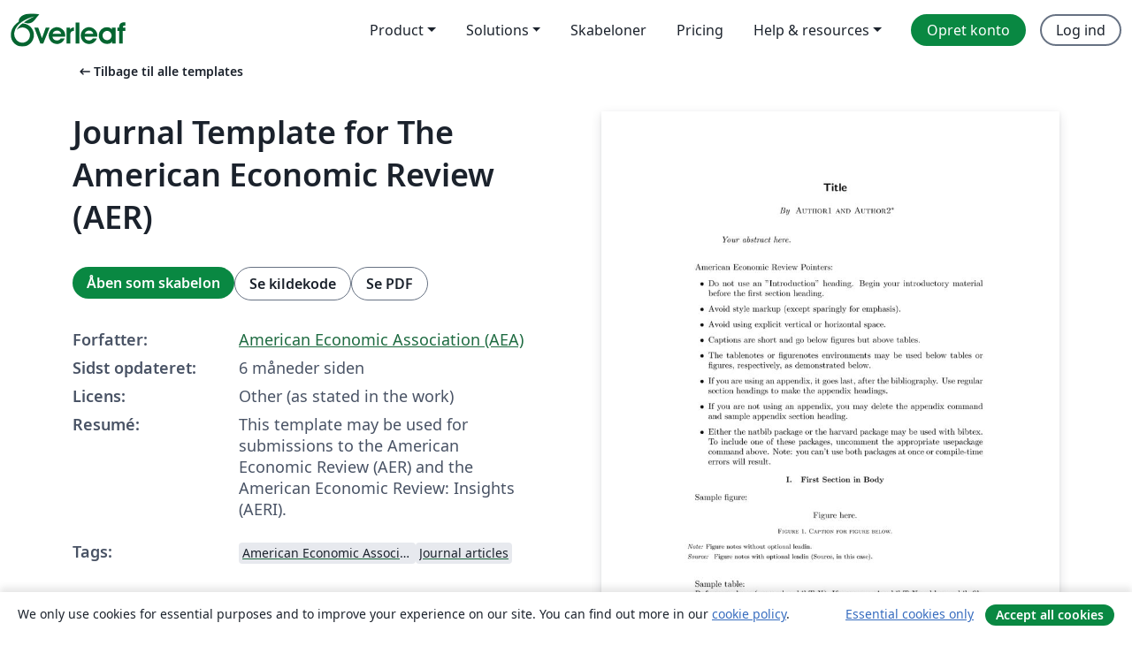

--- FILE ---
content_type: text/html; charset=utf-8
request_url: https://da.overleaf.com/latex/templates/journal-template-for-the-american-economic-review-aer/zybcmpccxygx
body_size: 12553
content:
<!DOCTYPE html><html lang="da"><head><title translate="no">Journal Template for The American Economic Review (AER) - Overleaf, Online LaTeX-skriveprogram</title><meta name="twitter:title" content="Journal Template for The American Economic Review (AER)"><meta name="og:title" content="Journal Template for The American Economic Review (AER)"><meta name="description" content="This template may be used for submissions to the American Economic Review (AER) and the American Economic Review: Insights (AERI). "><meta itemprop="description" content="This template may be used for submissions to the American Economic Review (AER) and the American Economic Review: Insights (AERI). "><meta itemprop="image" content="https://writelatex.s3.amazonaws.com/published_ver/46018.jpeg?X-Amz-Expires=14400&amp;X-Amz-Date=20260128T094216Z&amp;X-Amz-Algorithm=AWS4-HMAC-SHA256&amp;X-Amz-Credential=AKIAWJBOALPNFPV7PVH5/20260128/us-east-1/s3/aws4_request&amp;X-Amz-SignedHeaders=host&amp;X-Amz-Signature=72aad5a5032c8d8cc902c9e7cc757f869a4eeb5bad0fa49df0740ac08c8f15bd"><meta name="image" content="https://writelatex.s3.amazonaws.com/published_ver/46018.jpeg?X-Amz-Expires=14400&amp;X-Amz-Date=20260128T094216Z&amp;X-Amz-Algorithm=AWS4-HMAC-SHA256&amp;X-Amz-Credential=AKIAWJBOALPNFPV7PVH5/20260128/us-east-1/s3/aws4_request&amp;X-Amz-SignedHeaders=host&amp;X-Amz-Signature=72aad5a5032c8d8cc902c9e7cc757f869a4eeb5bad0fa49df0740ac08c8f15bd"><meta itemprop="name" content="Overleaf, the Online LaTeX Editor"><meta name="twitter:card" content="summary"><meta name="twitter:site" content="@overleaf"><meta name="twitter:description" content="Et online LaTeX-skriveprogram, der er let at bruge. Ingen installation, live samarbejde, versionskontrol, flere hundrede LaTeX-skabeloner, og meget mere."><meta name="twitter:image" content="https://cdn.overleaf.com/img/ol-brand/overleaf_og_logo.png"><meta property="fb:app_id" content="400474170024644"><meta property="og:description" content="Et online LaTeX-skriveprogram, der er let at bruge. Ingen installation, live samarbejde, versionskontrol, flere hundrede LaTeX-skabeloner, og meget mere."><meta property="og:image" content="https://cdn.overleaf.com/img/ol-brand/overleaf_og_logo.png"><meta property="og:type" content="website"><meta name="viewport" content="width=device-width, initial-scale=1.0, user-scalable=yes"><link rel="icon" sizes="32x32" href="https://cdn.overleaf.com/favicon-32x32.png"><link rel="icon" sizes="16x16" href="https://cdn.overleaf.com/favicon-16x16.png"><link rel="icon" href="https://cdn.overleaf.com/favicon.svg" type="image/svg+xml"><link rel="apple-touch-icon" href="https://cdn.overleaf.com/apple-touch-icon.png"><link rel="mask-icon" href="https://cdn.overleaf.com/mask-favicon.svg" color="#046530"><link rel="canonical" href="https://da.overleaf.com/latex/templates/journal-template-for-the-american-economic-review-aer/zybcmpccxygx"><link rel="manifest" href="https://cdn.overleaf.com/web.sitemanifest"><link rel="stylesheet" href="https://cdn.overleaf.com/stylesheets/main-style-b21ed8b154ab14d3b70e.css" id="main-stylesheet"><link rel="alternate" href="https://www.overleaf.com/latex/templates/journal-template-for-the-american-economic-review-aer/zybcmpccxygx" hreflang="en"><link rel="alternate" href="https://cs.overleaf.com/latex/templates/journal-template-for-the-american-economic-review-aer/zybcmpccxygx" hreflang="cs"><link rel="alternate" href="https://es.overleaf.com/latex/templates/journal-template-for-the-american-economic-review-aer/zybcmpccxygx" hreflang="es"><link rel="alternate" href="https://pt.overleaf.com/latex/templates/journal-template-for-the-american-economic-review-aer/zybcmpccxygx" hreflang="pt"><link rel="alternate" href="https://fr.overleaf.com/latex/templates/journal-template-for-the-american-economic-review-aer/zybcmpccxygx" hreflang="fr"><link rel="alternate" href="https://de.overleaf.com/latex/templates/journal-template-for-the-american-economic-review-aer/zybcmpccxygx" hreflang="de"><link rel="alternate" href="https://sv.overleaf.com/latex/templates/journal-template-for-the-american-economic-review-aer/zybcmpccxygx" hreflang="sv"><link rel="alternate" href="https://tr.overleaf.com/latex/templates/journal-template-for-the-american-economic-review-aer/zybcmpccxygx" hreflang="tr"><link rel="alternate" href="https://it.overleaf.com/latex/templates/journal-template-for-the-american-economic-review-aer/zybcmpccxygx" hreflang="it"><link rel="alternate" href="https://cn.overleaf.com/latex/templates/journal-template-for-the-american-economic-review-aer/zybcmpccxygx" hreflang="zh-CN"><link rel="alternate" href="https://no.overleaf.com/latex/templates/journal-template-for-the-american-economic-review-aer/zybcmpccxygx" hreflang="no"><link rel="alternate" href="https://ru.overleaf.com/latex/templates/journal-template-for-the-american-economic-review-aer/zybcmpccxygx" hreflang="ru"><link rel="alternate" href="https://da.overleaf.com/latex/templates/journal-template-for-the-american-economic-review-aer/zybcmpccxygx" hreflang="da"><link rel="alternate" href="https://ko.overleaf.com/latex/templates/journal-template-for-the-american-economic-review-aer/zybcmpccxygx" hreflang="ko"><link rel="alternate" href="https://ja.overleaf.com/latex/templates/journal-template-for-the-american-economic-review-aer/zybcmpccxygx" hreflang="ja"><link rel="preload" href="https://cdn.overleaf.com/js/da-json-20e972ce8becbb2c5976.js" as="script" nonce="Qrw0JL1GtCqXXaTiN12fYg=="><script type="text/javascript" nonce="Qrw0JL1GtCqXXaTiN12fYg==" id="ga-loader" data-ga-token="UA-112092690-1" data-ga-token-v4="G-RV4YBCCCWJ" data-cookie-domain=".overleaf.com" data-session-analytics-id="709ae2eb-94ad-4595-aa94-0985cc3cbd40">var gaSettings = document.querySelector('#ga-loader').dataset;
var gaid = gaSettings.gaTokenV4;
var gaToken = gaSettings.gaToken;
var cookieDomain = gaSettings.cookieDomain;
var sessionAnalyticsId = gaSettings.sessionAnalyticsId;
if(gaid) {
    var additionalGaConfig = sessionAnalyticsId ? { 'user_id': sessionAnalyticsId } : {};
    window.dataLayer = window.dataLayer || [];
    function gtag(){
        dataLayer.push(arguments);
    }
    gtag('js', new Date());
    gtag('config', gaid, { 'anonymize_ip': true, ...additionalGaConfig });
}
if (gaToken) {
    window.ga = window.ga || function () {
        (window.ga.q = window.ga.q || []).push(arguments);
    }, window.ga.l = 1 * new Date();
}
var loadGA = window.olLoadGA = function() {
    if (gaid) {
        var s = document.createElement('script');
        s.setAttribute('async', 'async');
        s.setAttribute('src', 'https://www.googletagmanager.com/gtag/js?id=' + gaid);
        document.querySelector('head').append(s);
    } 
    if (gaToken) {
        (function(i,s,o,g,r,a,m){i['GoogleAnalyticsObject']=r;i[r]=i[r]||function(){
        (i[r].q=i[r].q||[]).push(arguments)},i[r].l=1*new Date();a=s.createElement(o),
        m=s.getElementsByTagName(o)[0];a.async=1;a.src=g;m.parentNode.insertBefore(a,m)
        })(window,document,'script','//www.google-analytics.com/analytics.js','ga');
        ga('create', gaToken, cookieDomain.replace(/^\./, ""));
        ga('set', 'anonymizeIp', true);
        if (sessionAnalyticsId) {
            ga('set', 'userId', sessionAnalyticsId);
        }
        ga('send', 'pageview');
    }
};
// Check if consent given (features/cookie-banner)
var oaCookie = document.cookie.split('; ').find(function(cookie) {
    return cookie.startsWith('oa=');
});
if(oaCookie) {
    var oaCookieValue = oaCookie.split('=')[1];
    if(oaCookieValue === '1') {
        loadGA();
    }
}
</script><meta name="ol-csrfToken" content="w0Wc8Fw7-3er40n5bVYE6F0-8-edS77utycQ"><meta name="ol-baseAssetPath" content="https://cdn.overleaf.com/"><meta name="ol-mathJaxPath" content="/js/libs/mathjax-3.2.2/es5/tex-svg-full.js"><meta name="ol-dictionariesRoot" content="/js/dictionaries/0.0.3/"><meta name="ol-usersEmail" content=""><meta name="ol-ab" data-type="json" content="{}"><meta name="ol-user_id"><meta name="ol-i18n" data-type="json" content="{&quot;currentLangCode&quot;:&quot;da&quot;}"><meta name="ol-ExposedSettings" data-type="json" content="{&quot;isOverleaf&quot;:true,&quot;appName&quot;:&quot;Overleaf&quot;,&quot;adminEmail&quot;:&quot;support@overleaf.com&quot;,&quot;dropboxAppName&quot;:&quot;Overleaf&quot;,&quot;ieeeBrandId&quot;:15,&quot;hasAffiliationsFeature&quot;:true,&quot;hasSamlFeature&quot;:true,&quot;samlInitPath&quot;:&quot;/saml/ukamf/init&quot;,&quot;hasLinkUrlFeature&quot;:true,&quot;hasLinkedProjectFileFeature&quot;:true,&quot;hasLinkedProjectOutputFileFeature&quot;:true,&quot;siteUrl&quot;:&quot;https://www.overleaf.com&quot;,&quot;emailConfirmationDisabled&quot;:false,&quot;maxEntitiesPerProject&quot;:2000,&quot;maxUploadSize&quot;:52428800,&quot;projectUploadTimeout&quot;:120000,&quot;recaptchaSiteKey&quot;:&quot;6LebiTwUAAAAAMuPyjA4pDA4jxPxPe2K9_ndL74Q&quot;,&quot;recaptchaDisabled&quot;:{&quot;invite&quot;:true,&quot;login&quot;:false,&quot;passwordReset&quot;:false,&quot;register&quot;:false,&quot;addEmail&quot;:false},&quot;textExtensions&quot;:[&quot;tex&quot;,&quot;latex&quot;,&quot;sty&quot;,&quot;cls&quot;,&quot;bst&quot;,&quot;bib&quot;,&quot;bibtex&quot;,&quot;txt&quot;,&quot;tikz&quot;,&quot;mtx&quot;,&quot;rtex&quot;,&quot;md&quot;,&quot;asy&quot;,&quot;lbx&quot;,&quot;bbx&quot;,&quot;cbx&quot;,&quot;m&quot;,&quot;lco&quot;,&quot;dtx&quot;,&quot;ins&quot;,&quot;ist&quot;,&quot;def&quot;,&quot;clo&quot;,&quot;ldf&quot;,&quot;rmd&quot;,&quot;lua&quot;,&quot;gv&quot;,&quot;mf&quot;,&quot;yml&quot;,&quot;yaml&quot;,&quot;lhs&quot;,&quot;mk&quot;,&quot;xmpdata&quot;,&quot;cfg&quot;,&quot;rnw&quot;,&quot;ltx&quot;,&quot;inc&quot;],&quot;editableFilenames&quot;:[&quot;latexmkrc&quot;,&quot;.latexmkrc&quot;,&quot;makefile&quot;,&quot;gnumakefile&quot;],&quot;validRootDocExtensions&quot;:[&quot;tex&quot;,&quot;Rtex&quot;,&quot;ltx&quot;,&quot;Rnw&quot;],&quot;fileIgnorePattern&quot;:&quot;**/{{__MACOSX,.git,.texpadtmp,.R}{,/**},.!(latexmkrc),*.{dvi,aux,log,toc,out,pdfsync,synctex,synctex(busy),fdb_latexmk,fls,nlo,ind,glo,gls,glg,bbl,blg,doc,docx,gz,swp}}&quot;,&quot;sentryAllowedOriginRegex&quot;:&quot;^(https://[a-z]+\\\\.overleaf.com|https://cdn.overleaf.com|https://compiles.overleafusercontent.com)/&quot;,&quot;sentryDsn&quot;:&quot;https://4f0989f11cb54142a5c3d98b421b930a@app.getsentry.com/34706&quot;,&quot;sentryEnvironment&quot;:&quot;production&quot;,&quot;sentryRelease&quot;:&quot;c319c9a557e93b576a4ad582c4b41c5665ecb867&quot;,&quot;hotjarId&quot;:&quot;5148484&quot;,&quot;hotjarVersion&quot;:&quot;6&quot;,&quot;enableSubscriptions&quot;:true,&quot;gaToken&quot;:&quot;UA-112092690-1&quot;,&quot;gaTokenV4&quot;:&quot;G-RV4YBCCCWJ&quot;,&quot;propensityId&quot;:&quot;propensity-001384&quot;,&quot;cookieDomain&quot;:&quot;.overleaf.com&quot;,&quot;templateLinks&quot;:[{&quot;name&quot;:&quot;Journal articles&quot;,&quot;url&quot;:&quot;/gallery/tagged/academic-journal&quot;,&quot;trackingKey&quot;:&quot;academic-journal&quot;},{&quot;name&quot;:&quot;Books&quot;,&quot;url&quot;:&quot;/gallery/tagged/book&quot;,&quot;trackingKey&quot;:&quot;book&quot;},{&quot;name&quot;:&quot;Formal letters&quot;,&quot;url&quot;:&quot;/gallery/tagged/formal-letter&quot;,&quot;trackingKey&quot;:&quot;formal-letter&quot;},{&quot;name&quot;:&quot;Assignments&quot;,&quot;url&quot;:&quot;/gallery/tagged/homework&quot;,&quot;trackingKey&quot;:&quot;homework-assignment&quot;},{&quot;name&quot;:&quot;Posters&quot;,&quot;url&quot;:&quot;/gallery/tagged/poster&quot;,&quot;trackingKey&quot;:&quot;poster&quot;},{&quot;name&quot;:&quot;Presentations&quot;,&quot;url&quot;:&quot;/gallery/tagged/presentation&quot;,&quot;trackingKey&quot;:&quot;presentation&quot;},{&quot;name&quot;:&quot;Reports&quot;,&quot;url&quot;:&quot;/gallery/tagged/report&quot;,&quot;trackingKey&quot;:&quot;lab-report&quot;},{&quot;name&quot;:&quot;CVs and résumés&quot;,&quot;url&quot;:&quot;/gallery/tagged/cv&quot;,&quot;trackingKey&quot;:&quot;cv&quot;},{&quot;name&quot;:&quot;Theses&quot;,&quot;url&quot;:&quot;/gallery/tagged/thesis&quot;,&quot;trackingKey&quot;:&quot;thesis&quot;},{&quot;name&quot;:&quot;view_all&quot;,&quot;url&quot;:&quot;/latex/templates&quot;,&quot;trackingKey&quot;:&quot;view-all&quot;}],&quot;labsEnabled&quot;:true,&quot;wikiEnabled&quot;:true,&quot;templatesEnabled&quot;:true,&quot;cioWriteKey&quot;:&quot;2530db5896ec00db632a&quot;,&quot;cioSiteId&quot;:&quot;6420c27bb72163938e7d&quot;,&quot;linkedInInsightsPartnerId&quot;:&quot;7472905&quot;}"><meta name="ol-splitTestVariants" data-type="json" content="{&quot;hotjar-marketing&quot;:&quot;default&quot;}"><meta name="ol-splitTestInfo" data-type="json" content="{&quot;hotjar-marketing&quot;:{&quot;phase&quot;:&quot;release&quot;,&quot;badgeInfo&quot;:{&quot;tooltipText&quot;:&quot;&quot;,&quot;url&quot;:&quot;&quot;}}}"><meta name="ol-algolia" data-type="json" content="{&quot;appId&quot;:&quot;SK53GL4JLY&quot;,&quot;apiKey&quot;:&quot;9ac63d917afab223adbd2cd09ad0eb17&quot;,&quot;indexes&quot;:{&quot;wiki&quot;:&quot;learn-wiki&quot;,&quot;gallery&quot;:&quot;gallery-production&quot;}}"><meta name="ol-isManagedAccount" data-type="boolean"><meta name="ol-shouldLoadHotjar" data-type="boolean"></head><body class="website-redesign" data-theme="default"><a class="skip-to-content" href="#main-content">Spring til indhold</a><nav class="navbar navbar-default navbar-main navbar-expand-lg website-redesign-navbar" aria-label="Primary"><div class="container-fluid navbar-container"><div class="navbar-header"><a class="navbar-brand" href="/" aria-label="Overleaf"><div class="navbar-logo"></div></a></div><button class="navbar-toggler collapsed" id="navbar-toggle-btn" type="button" data-bs-toggle="collapse" data-bs-target="#navbar-main-collapse" aria-controls="navbar-main-collapse" aria-expanded="false" aria-label="Toggle Navigation"><span class="material-symbols" aria-hidden="true" translate="no">menu</span></button><div class="navbar-collapse collapse" id="navbar-main-collapse"><ul class="nav navbar-nav navbar-right ms-auto" role="menubar"><!-- loop over header_extras--><li class="dropdown subdued" role="none"><button class="dropdown-toggle" aria-haspopup="true" aria-expanded="false" data-bs-toggle="dropdown" role="menuitem" event-tracking="menu-expand" event-tracking-mb="true" event-tracking-trigger="click" event-segmentation="{&quot;item&quot;:&quot;product&quot;,&quot;location&quot;:&quot;top-menu&quot;}">Product</button><ul class="dropdown-menu dropdown-menu-end" role="menu"><li role="none"><a class="dropdown-item" role="menuitem" href="/about/features-overview" event-tracking="menu-click" event-tracking-mb="true" event-tracking-trigger="click" event-segmentation='{"item":"premium-features","location":"top-menu"}'>Funktioner</a></li><li role="none"><a class="dropdown-item" role="menuitem" href="/about/ai-features" event-tracking="menu-click" event-tracking-mb="true" event-tracking-trigger="click" event-segmentation='{"item":"ai-features","location":"top-menu"}'>AI</a></li></ul></li><li class="dropdown subdued" role="none"><button class="dropdown-toggle" aria-haspopup="true" aria-expanded="false" data-bs-toggle="dropdown" role="menuitem" event-tracking="menu-expand" event-tracking-mb="true" event-tracking-trigger="click" event-segmentation="{&quot;item&quot;:&quot;solutions&quot;,&quot;location&quot;:&quot;top-menu&quot;}">Solutions</button><ul class="dropdown-menu dropdown-menu-end" role="menu"><li role="none"><a class="dropdown-item" role="menuitem" href="/for/enterprises" event-tracking="menu-click" event-tracking-mb="true" event-tracking-trigger="click" event-segmentation='{"item":"enterprises","location":"top-menu"}'>For virksomheder</a></li><li role="none"><a class="dropdown-item" role="menuitem" href="/for/universities" event-tracking="menu-click" event-tracking-mb="true" event-tracking-trigger="click" event-segmentation='{"item":"universities","location":"top-menu"}'>For universiteter</a></li><li role="none"><a class="dropdown-item" role="menuitem" href="/for/government" event-tracking="menu-click" event-tracking-mb="true" event-tracking-trigger="click" event-segmentation='{"item":"government","location":"top-menu"}'>For det offentlige</a></li><li role="none"><a class="dropdown-item" role="menuitem" href="/for/publishers" event-tracking="menu-click" event-tracking-mb="true" event-tracking-trigger="click" event-segmentation='{"item":"publishers","location":"top-menu"}'>For forlag</a></li><li role="none"><a class="dropdown-item" role="menuitem" href="/about/customer-stories" event-tracking="menu-click" event-tracking-mb="true" event-tracking-trigger="click" event-segmentation='{"item":"customer-stories","location":"top-menu"}'>Customer stories</a></li></ul></li><li class="subdued" role="none"><a class="nav-link subdued" role="menuitem" href="/latex/templates" event-tracking="menu-click" event-tracking-mb="true" event-tracking-trigger="click" event-segmentation='{"item":"templates","location":"top-menu"}'>Skabeloner</a></li><li class="subdued" role="none"><a class="nav-link subdued" role="menuitem" href="/user/subscription/plans" event-tracking="menu-click" event-tracking-mb="true" event-tracking-trigger="click" event-segmentation='{"item":"pricing","location":"top-menu"}'>Pricing</a></li><li class="dropdown subdued nav-item-help" role="none"><button class="dropdown-toggle" aria-haspopup="true" aria-expanded="false" data-bs-toggle="dropdown" role="menuitem" event-tracking="menu-expand" event-tracking-mb="true" event-tracking-trigger="click" event-segmentation="{&quot;item&quot;:&quot;help-and-resources&quot;,&quot;location&quot;:&quot;top-menu&quot;}">Help & resources</button><ul class="dropdown-menu dropdown-menu-end" role="menu"><li role="none"><a class="dropdown-item" role="menuitem" href="/learn" event-tracking="menu-click" event-tracking-mb="true" event-tracking-trigger="click" event-segmentation='{"item":"learn","location":"top-menu"}'>Dokumentation</a></li><li role="none"><a class="dropdown-item" role="menuitem" href="/for/community/resources" event-tracking="menu-click" event-tracking-mb="true" event-tracking-trigger="click" event-segmentation='{"item":"help-guides","location":"top-menu"}'>Help guides</a></li><li role="none"><a class="dropdown-item" role="menuitem" href="/about/why-latex" event-tracking="menu-click" event-tracking-mb="true" event-tracking-trigger="click" event-segmentation='{"item":"why-latex","location":"top-menu"}'>Hvorfor LaTeX?</a></li><li role="none"><a class="dropdown-item" role="menuitem" href="/blog" event-tracking="menu-click" event-tracking-mb="true" event-tracking-trigger="click" event-segmentation='{"item":"blog","location":"top-menu"}'>Blog</a></li><li role="none"><a class="dropdown-item" role="menuitem" data-ol-open-contact-form-modal="contact-us" data-bs-target="#contactUsModal" href data-bs-toggle="modal" event-tracking="menu-click" event-tracking-mb="true" event-tracking-trigger="click" event-segmentation='{"item":"contact","location":"top-menu"}'><span>Kontakt os</span></a></li></ul></li><!-- logged out--><!-- register link--><li class="primary" role="none"><a class="nav-link" role="menuitem" href="/register" event-tracking="menu-click" event-tracking-action="clicked" event-tracking-trigger="click" event-tracking-mb="true" event-segmentation='{"page":"/latex/templates/journal-template-for-the-american-economic-review-aer/zybcmpccxygx","item":"register","location":"top-menu"}'>Opret konto</a></li><!-- login link--><li role="none"><a class="nav-link" role="menuitem" href="/login" event-tracking="menu-click" event-tracking-action="clicked" event-tracking-trigger="click" event-tracking-mb="true" event-segmentation='{"page":"/latex/templates/journal-template-for-the-american-economic-review-aer/zybcmpccxygx","item":"login","location":"top-menu"}'>Log ind</a></li><!-- projects link and account menu--></ul></div></div></nav><main class="gallery content content-page" id="main-content"><div class="container"><div class="row previous-page-link-container"><div class="col-lg-6"><a class="previous-page-link" href="/latex/templates"><span class="material-symbols material-symbols-rounded" aria-hidden="true" translate="no">arrow_left_alt</span>Tilbage til alle templates</a></div></div><div class="row"><div class="col-md-6 template-item-left-section"><div class="row"><div class="col-md-12"><div class="gallery-item-title"><h1 class="h2">Journal Template for The American Economic Review (AER)</h1></div></div></div><div class="row cta-links-container"><div class="col-md-12 cta-links"><a class="btn btn-primary cta-link" href="/project/new/template/46018?id=10132383&amp;latexEngine=pdflatex&amp;mainFile=AER-Article.tex&amp;templateName=Journal+Template+for+The+American+Economic+Review+%28AER%29&amp;texImage=wl_texlive%3A2018.1" event-tracking-mb="true" event-tracking="gallery-open-template" event-tracking-trigger="click">Åben som skabelon</a><button class="btn btn-secondary cta-link" data-bs-toggle="modal" data-bs-target="#modalViewSource" event-tracking-mb="true" event-tracking="gallery-view-source" event-tracking-trigger="click">Se kildekode</button><a class="btn btn-secondary cta-link" href="/latex/templates/journal-template-for-the-american-economic-review-aer/zybcmpccxygx.pdf" target="_blank" event-tracking-mb="true" event-tracking="gallery-download-pdf" event-tracking-trigger="click">Se PDF</a></div></div><div class="template-details-container"><div class="template-detail"><div><b>Forfatter:</b></div><div><a href="https://www.aeaweb.org/" rel="nofollow">American Economic Association (AEA)</a></div></div><div class="template-detail"><div><b>Sidst opdateret:</b></div><div><span data-bs-toggle="tooltip" data-bs-placement="bottom" data-timestamp-for-title="1755023301">6 måneder siden</span></div></div><div class="template-detail"><div><b>Licens:</b></div><div>Other (as stated in the work)</div></div><div class="template-detail"><div><b>Resumé:</b></div><div class="gallery-abstract" data-ol-mathjax><p>This template may be used for submissions to the American Economic Review (AER) and the American Economic Review: Insights (AERI). </p></div></div><div class="template-detail tags"><div><b>Tags:</b></div><div><div class="badge-link-list"><a class="badge-link badge-link-light" href="/gallery/tagged/aea"><span class="badge text-dark bg-light"><span class="badge-content" data-badge-tooltip data-bs-placement="bottom" data-bs-title="American Economic Association">American Economic Association</span></span></a><a class="badge-link badge-link-light" href="/gallery/tagged/academic-journal"><span class="badge text-dark bg-light"><span class="badge-content" data-badge-tooltip data-bs-placement="bottom" data-bs-title="Journal articles">Journal articles</span></span></a></div></div></div></div></div><div class="col-md-6 template-item-right-section"><div class="entry"><div class="row"><div class="col-md-12"><div class="gallery-large-pdf-preview"><img src="https://writelatex.s3.amazonaws.com/published_ver/46018.jpeg?X-Amz-Expires=14400&amp;X-Amz-Date=20260128T094216Z&amp;X-Amz-Algorithm=AWS4-HMAC-SHA256&amp;X-Amz-Credential=AKIAWJBOALPNFPV7PVH5/20260128/us-east-1/s3/aws4_request&amp;X-Amz-SignedHeaders=host&amp;X-Amz-Signature=72aad5a5032c8d8cc902c9e7cc757f869a4eeb5bad0fa49df0740ac08c8f15bd" alt="Journal Template for The American Economic Review (AER)"></div></div></div></div></div></div><div class="row section-row"><div class="col-md-12"><div class="begin-now-card"><div class="card card-pattern"><div class="card-body"><p class="dm-mono"><span class="font-size-display-xs"><span class="text-purple-bright">\begin</span><wbr><span class="text-green-bright">{</span><span>now</span><span class="text-green-bright">}</span></span></p><p>Discover why over 25 million people worldwide trust Overleaf with their work.</p><p class="card-links"><a class="btn btn-primary card-link" href="/register">Opret gratis konto</a><a class="btn card-link btn-secondary" href="/user/subscription/plans">Udforsk alle abonnementer</a></p></div></div></div></div></div></div></main><div class="modal fade" id="modalViewSource" tabindex="-1" role="dialog" aria-labelledby="modalViewSourceTitle" aria-hidden="true"><div class="modal-dialog" role="document"><div class="modal-content"><div class="modal-header"><h3 class="modal-title" id="modalViewSourceTitle">Kilde</h3><button class="btn-close" type="button" data-bs-dismiss="modal" aria-label="Close"></button></div><div class="modal-body"><pre><code>% AER-Article.tex for AEA last revised 24 July 2025
\documentclass[AER]{AEA}

% Note: you may use either harvard or natbib (but not both) to provide a wider
% variety of citation commands than latex supports natively. See below.

% Uncomment the next line to use the natbib package with bibtex 
%\usepackage{natbib}

% Uncomment the next line to use the harvard package with bibtex
%\usepackage[abbr]{harvard}

% This command determines the leading (vertical space between lines) in draft mode
% with 1.5 corresponding to &quot;double&quot; spacing.
\draftSpacing{1.5}

\begin{document}

\title{Title}
\shortTitle{Short title for running head}
\author{Author1 and Author2\thanks{Surname1: affiliation1 (email1); 
Surname2: affiliation2 (email2). Acknowledgements}}
\date{\today}
\pubMonth{Month}
\pubYear{Year}
\pubVolume{Vol}
\pubIssue{Issue}

\begin{abstract}
Your abstract here.
\end{abstract}


\maketitle

American Economic Review Pointers:

\begin{itemize}
\item Do not use an &quot;Introduction&quot; heading. Begin your introductory material
before the first section heading.

\item Avoid style markup (except sparingly for emphasis).

\item Avoid using explicit vertical or horizontal space.

\item Captions are short and go below figures but above tables.

\item The tablenotes or figurenotes environments may be used below tables
or figures, respectively, as demonstrated below.

\item If you are using an appendix, it goes last, after the bibliography.
Use regular section headings to make the appendix headings.

\item If you are not using an appendix, you may delete the appendix command
and sample appendix section heading.

\item Either the natbib package or the harvard package may be used with bibtex.
To include one of these packages, uncomment the appropriate usepackage command
above. Note: you can't use both packages at once or compile-time errors will result.

\end{itemize}

\section{First Section in Body}

Sample figure:

\begin{figure}
Figure here.

\caption{Caption for figure below.}
\begin{figurenotes}
Figure notes without optional leadin.
\end{figurenotes}
\begin{figurenotes}[Source]
Figure notes with optional leadin (Source, in this case).
\end{figurenotes}
\end{figure}

Sample table:

\begin{table}
\caption{Caption for table above.}

\begin{tabular}{lll}
&amp; Heading 1 &amp; Heading 2 \\ 
Row 1 &amp; 1 &amp; 2 \\ 
Row 2 &amp; 3 &amp; 4%
\end{tabular}
\begin{tablenotes}
Table notes environment without optional leadin.
\end{tablenotes}
\begin{tablenotes}[Source]
Table notes environment with optional leadin (Source, in this case).
\end{tablenotes}
\end{table}

References here (manual or bibTeX). If you are using bibTeX, add your bib file 
name in place of BibFile in the bibliography command.
% Remove or comment out the next two lines if you are not using bibtex.
\bibliographystyle{aea}
\bibliography{BibFile}

% The appendix command is issued once, prior to all appendices, if any.
\appendix

\section{Mathematical Appendix}

\end{document}

</code></pre></div><div class="modal-footer"><button class="btn btn-secondary" type="button" data-bs-dismiss="modal">Luk</button></div></div></div></div><footer class="fat-footer hidden-print website-redesign-fat-footer"><div class="fat-footer-container"><div class="fat-footer-sections"><div class="footer-section" id="footer-brand"><a class="footer-brand" href="/" aria-label="Overleaf"></a></div><div class="footer-section"><h2 class="footer-section-heading">Om</h2><ul class="list-unstyled"><li><a href="/about">Om os</a></li><li><a href="https://digitalscience.pinpointhq.com/">Karriere</a></li><li><a href="/blog">Blog</a></li></ul></div><div class="footer-section"><h2 class="footer-section-heading">Solutions</h2><ul class="list-unstyled"><li><a href="/for/enterprises">For virksomheder</a></li><li><a href="/for/universities">For universiteter</a></li><li><a href="/for/government">For det offentlige</a></li><li><a href="/for/publishers">For forlag</a></li><li><a href="/about/customer-stories">Customer stories</a></li></ul></div><div class="footer-section"><h2 class="footer-section-heading">Lær</h2><ul class="list-unstyled"><li><a href="/learn/latex/Learn_LaTeX_in_30_minutes">LaTeX på 30 minutter</a></li><li><a href="/latex/templates">Skabeloner</a></li><li><a href="/events/webinars">Webinarer</a></li><li><a href="/learn/latex/Tutorials">Vejledninger</a></li><li><a href="/learn/latex/Inserting_Images">Hvordan indsætter jeg figurer</a></li><li><a href="/learn/latex/Tables">Hvordan laver jeg tabeller</a></li></ul></div><div class="footer-section"><h2 class="footer-section-heading">Pricing</h2><ul class="list-unstyled"><li><a href="/user/subscription/plans?itm_referrer=footer-for-indv">For individuals</a></li><li><a href="/user/subscription/plans?plan=group&amp;itm_referrer=footer-for-groups">For groups and organizations</a></li><li><a href="/user/subscription/plans?itm_referrer=footer-for-students#student-annual">For studerende</a></li></ul></div><div class="footer-section"><h2 class="footer-section-heading">Bliv involveret</h2><ul class="list-unstyled"><li><a href="https://forms.gle/67PSpN1bLnjGCmPQ9">Fortæl os hvad du synes</a></li></ul></div><div class="footer-section"><h2 class="footer-section-heading">Hjælp</h2><ul class="list-unstyled"><li><a href="/learn">Dokumentation </a></li><li><a href="/contact">Kontakt os </a></li><li><a href="https://status.overleaf.com/">Sidestatus</a></li></ul></div></div><div class="fat-footer-base"><div class="fat-footer-base-section fat-footer-base-meta"><div class="fat-footer-base-item"><div class="fat-footer-base-copyright">© 2026 Overleaf</div><a href="/legal">Privatliv and vilkår</a><a href="https://www.digital-science.com/security-certifications/">Compliance</a></div><ul class="fat-footer-base-item list-unstyled fat-footer-base-language"><li class="dropdown dropup subdued language-picker" dropdown><button class="btn btn-link btn-inline-link" id="language-picker-toggle" dropdown-toggle data-ol-lang-selector-tooltip data-bs-toggle="dropdown" aria-haspopup="true" aria-expanded="false" aria-label="Select Sprog" tooltip="Sprog" title="Sprog"><span class="material-symbols" aria-hidden="true" translate="no">translate</span>&nbsp;<span class="language-picker-text">Dansk</span></button><ul class="dropdown-menu dropdown-menu-sm-width" role="menu" aria-labelledby="language-picker-toggle"><li class="dropdown-header">Sprog</li><li class="lng-option"><a class="menu-indent dropdown-item" href="https://www.overleaf.com/latex/templates/journal-template-for-the-american-economic-review-aer/zybcmpccxygx" role="menuitem" aria-selected="false">English</a></li><li class="lng-option"><a class="menu-indent dropdown-item" href="https://cs.overleaf.com/latex/templates/journal-template-for-the-american-economic-review-aer/zybcmpccxygx" role="menuitem" aria-selected="false">Čeština</a></li><li class="lng-option"><a class="menu-indent dropdown-item" href="https://es.overleaf.com/latex/templates/journal-template-for-the-american-economic-review-aer/zybcmpccxygx" role="menuitem" aria-selected="false">Español</a></li><li class="lng-option"><a class="menu-indent dropdown-item" href="https://pt.overleaf.com/latex/templates/journal-template-for-the-american-economic-review-aer/zybcmpccxygx" role="menuitem" aria-selected="false">Português</a></li><li class="lng-option"><a class="menu-indent dropdown-item" href="https://fr.overleaf.com/latex/templates/journal-template-for-the-american-economic-review-aer/zybcmpccxygx" role="menuitem" aria-selected="false">Français</a></li><li class="lng-option"><a class="menu-indent dropdown-item" href="https://de.overleaf.com/latex/templates/journal-template-for-the-american-economic-review-aer/zybcmpccxygx" role="menuitem" aria-selected="false">Deutsch</a></li><li class="lng-option"><a class="menu-indent dropdown-item" href="https://sv.overleaf.com/latex/templates/journal-template-for-the-american-economic-review-aer/zybcmpccxygx" role="menuitem" aria-selected="false">Svenska</a></li><li class="lng-option"><a class="menu-indent dropdown-item" href="https://tr.overleaf.com/latex/templates/journal-template-for-the-american-economic-review-aer/zybcmpccxygx" role="menuitem" aria-selected="false">Türkçe</a></li><li class="lng-option"><a class="menu-indent dropdown-item" href="https://it.overleaf.com/latex/templates/journal-template-for-the-american-economic-review-aer/zybcmpccxygx" role="menuitem" aria-selected="false">Italiano</a></li><li class="lng-option"><a class="menu-indent dropdown-item" href="https://cn.overleaf.com/latex/templates/journal-template-for-the-american-economic-review-aer/zybcmpccxygx" role="menuitem" aria-selected="false">简体中文</a></li><li class="lng-option"><a class="menu-indent dropdown-item" href="https://no.overleaf.com/latex/templates/journal-template-for-the-american-economic-review-aer/zybcmpccxygx" role="menuitem" aria-selected="false">Norsk</a></li><li class="lng-option"><a class="menu-indent dropdown-item" href="https://ru.overleaf.com/latex/templates/journal-template-for-the-american-economic-review-aer/zybcmpccxygx" role="menuitem" aria-selected="false">Русский</a></li><li class="lng-option"><a class="menu-indent dropdown-item active" href="https://da.overleaf.com/latex/templates/journal-template-for-the-american-economic-review-aer/zybcmpccxygx" role="menuitem" aria-selected="true">Dansk<span class="material-symbols dropdown-item-trailing-icon" aria-hidden="true" translate="no">check</span></a></li><li class="lng-option"><a class="menu-indent dropdown-item" href="https://ko.overleaf.com/latex/templates/journal-template-for-the-american-economic-review-aer/zybcmpccxygx" role="menuitem" aria-selected="false">한국어</a></li><li class="lng-option"><a class="menu-indent dropdown-item" href="https://ja.overleaf.com/latex/templates/journal-template-for-the-american-economic-review-aer/zybcmpccxygx" role="menuitem" aria-selected="false">日本語</a></li></ul></li></ul></div><div class="fat-footer-base-section fat-footer-base-social"><div class="fat-footer-base-item"><a class="fat-footer-social x-logo" href="https://x.com/overleaf"><svg xmlns="http://www.w3.org/2000/svg" viewBox="0 0 1200 1227" height="25"><path d="M714.163 519.284L1160.89 0H1055.03L667.137 450.887L357.328 0H0L468.492 681.821L0 1226.37H105.866L515.491 750.218L842.672 1226.37H1200L714.137 519.284H714.163ZM569.165 687.828L521.697 619.934L144.011 79.6944H306.615L611.412 515.685L658.88 583.579L1055.08 1150.3H892.476L569.165 687.854V687.828Z"></path></svg><span class="visually-hidden">Overleaf på X</span></a><a class="fat-footer-social facebook-logo" href="https://www.facebook.com/overleaf.editor"><svg xmlns="http://www.w3.org/2000/svg" viewBox="0 0 666.66668 666.66717" height="25"><defs><clipPath id="a" clipPathUnits="userSpaceOnUse"><path d="M0 700h700V0H0Z"></path></clipPath></defs><g clip-path="url(#a)" transform="matrix(1.33333 0 0 -1.33333 -133.333 800)"><path class="background" d="M0 0c0 138.071-111.929 250-250 250S-500 138.071-500 0c0-117.245 80.715-215.622 189.606-242.638v166.242h-51.552V0h51.552v32.919c0 85.092 38.508 124.532 122.048 124.532 15.838 0 43.167-3.105 54.347-6.211V81.986c-5.901.621-16.149.932-28.882.932-40.993 0-56.832-15.528-56.832-55.9V0h81.659l-14.028-76.396h-67.631v-171.773C-95.927-233.218 0-127.818 0 0" fill="#0866ff" transform="translate(600 350)"></path><path class="text" d="m0 0 14.029 76.396H-67.63v27.019c0 40.372 15.838 55.899 56.831 55.899 12.733 0 22.981-.31 28.882-.931v69.253c-11.18 3.106-38.509 6.212-54.347 6.212-83.539 0-122.048-39.441-122.048-124.533V76.396h-51.552V0h51.552v-166.242a250.559 250.559 0 0 1 60.394-7.362c10.254 0 20.358.632 30.288 1.831V0Z" fill="#fff" transform="translate(447.918 273.604)"></path></g></svg><span class="visually-hidden">Overleaf på Facebook</span></a><a class="fat-footer-social linkedin-logo" href="https://www.linkedin.com/company/writelatex-limited"><svg xmlns="http://www.w3.org/2000/svg" viewBox="0 0 72 72" height="25"><g fill="none" fill-rule="evenodd"><path class="background" fill="#2867b2" d="M8 72h56a8 8 0 0 0 8-8V8a8 8 0 0 0-8-8H8a8 8 0 0 0-8 8v56a8 8 0 0 0 8 8"></path><path class="text" fill="#FFF" d="M62 62H51.316V43.802c0-4.99-1.896-7.777-5.845-7.777-4.296 0-6.54 2.901-6.54 7.777V62H28.632V27.333H38.93v4.67s3.096-5.729 10.453-5.729c7.353 0 12.617 4.49 12.617 13.777zM16.35 22.794c-3.508 0-6.35-2.864-6.35-6.397C10 12.864 12.842 10 16.35 10c3.507 0 6.347 2.864 6.347 6.397 0 3.533-2.84 6.397-6.348 6.397ZM11.032 62h10.736V27.333H11.033V62"></path></g></svg><span class="visually-hidden">Overleaf på LinkedIn</span></a></div></div></div></div></footer><section class="cookie-banner hidden-print hidden" aria-label="Cookie banner"><div class="cookie-banner-content">We only use cookies for essential purposes and to improve your experience on our site. You can find out more in our <a href="/legal#Cookies">cookie policy</a>.</div><div class="cookie-banner-actions"><button class="btn btn-link btn-sm" type="button" data-ol-cookie-banner-set-consent="essential">Essential cookies only</button><button class="btn btn-primary btn-sm" type="button" data-ol-cookie-banner-set-consent="all">Accept all cookies</button></div></section><div class="modal fade" id="contactUsModal" tabindex="-1" aria-labelledby="contactUsModalLabel" data-ol-contact-form-modal="contact-us"><div class="modal-dialog"><form name="contactForm" data-ol-async-form data-ol-contact-form data-ol-contact-form-with-search="true" role="form" aria-label="Kontakt os" action="/support"><input name="inbox" type="hidden" value="support"><div class="modal-content"><div class="modal-header"><h4 class="modal-title" id="contactUsModalLabel">Kom i kontakt med os</h4><button class="btn-close" type="button" data-bs-dismiss="modal" aria-label="Luk"><span aria-hidden="true"></span></button></div><div class="modal-body"><div data-ol-not-sent><div class="modal-form-messages"><div class="form-messages-bottom-margin" data-ol-form-messages-new-style="" role="alert"></div><div class="notification notification-type-error" hidden data-ol-custom-form-message="error_performing_request" role="alert" aria-live="polite"><div class="notification-icon"><span class="material-symbols" aria-hidden="true" translate="no">error</span></div><div class="notification-content text-left">Noget gik galt. Prøv venligst igen..</div></div></div><label class="form-label" for="contact-us-email-57">E-mail</label><div class="mb-3"><input class="form-control" name="email" id="contact-us-email-57" required type="email" spellcheck="false" maxlength="255" value="" data-ol-contact-form-email-input></div><div class="form-group"><label class="form-label" for="contact-us-subject-57">Emne</label><div class="mb-3"><input class="form-control" name="subject" id="contact-us-subject-57" required autocomplete="off" maxlength="255"><div data-ol-search-results-wrapper hidden><ul class="dropdown-menu contact-suggestions-dropdown show" data-ol-search-results aria-role="region" aria-label="Hjælpeartikler magen til dit emne"><li class="dropdown-header">Har du tjekket vores <a href="/learn/kb" target="_blank">videns base</a>?</li><li><hr class="dropdown-divider"></li><div data-ol-search-results-container></div></ul></div></div></div><label class="form-label" for="contact-us-sub-subject-57">Hvad har du brug for hjælp til?</label><div class="mb-3"><select class="form-select" name="subSubject" id="contact-us-sub-subject-57" required autocomplete="off"><option selected disabled>Vælg venligst…</option><option>Brug af LaTeX</option><option>Brug af Overleaf editoren</option><option>Using Writefull</option><option>At logge ind eller administration af konto</option><option>Administrering af dit abonnement</option><option>Brug af Premium-funktioner</option><option>At komme i kontakt med salgsafdelingen</option><option>Andet</option></select></div><label class="form-label" for="contact-us-project-url-57">Påvirket projekts URL (Valgfrit)</label><div class="mb-3"><input class="form-control" name="projectUrl" id="contact-us-project-url-57"></div><label class="form-label" for="contact-us-message-57">Fortæl os hvordan vi kan hjælpe</label><div class="mb-3"><textarea class="form-control contact-us-modal-textarea" name="message" id="contact-us-message-57" required type="text"></textarea></div><div class="mb-3 d-none"><label class="visually-hidden" for="important-message">Important message</label><input class="form-control" name="important_message" id="important-message"></div></div><div class="mt-2" data-ol-sent hidden><h5 class="message-received">Besked modtaget</h5><p>Thanks for getting in touch. Our team will get back to you by email as soon as possible.</p><p>Email:&nbsp;<span data-ol-contact-form-thank-you-email></span></p></div></div><div class="modal-footer" data-ol-not-sent><button class="btn btn-primary" type="submit" data-ol-disabled-inflight event-tracking="form-submitted-contact-us" event-tracking-mb="true" event-tracking-trigger="click" event-segmentation="{&quot;location&quot;:&quot;contact-us-form&quot;}"><span data-ol-inflight="idle">Send besked</span><span hidden data-ol-inflight="pending">Sender&hellip;</span></button></div></div></form></div></div></body><script type="text/javascript" nonce="Qrw0JL1GtCqXXaTiN12fYg==" src="https://cdn.overleaf.com/js/runtime-f1dc6346b00364f5808a.js"></script><script type="text/javascript" nonce="Qrw0JL1GtCqXXaTiN12fYg==" src="https://cdn.overleaf.com/js/27582-79e5ed8c65f6833386ec.js"></script><script type="text/javascript" nonce="Qrw0JL1GtCqXXaTiN12fYg==" src="https://cdn.overleaf.com/js/35214-9965ed299d73b5630a19.js"></script><script type="text/javascript" nonce="Qrw0JL1GtCqXXaTiN12fYg==" src="https://cdn.overleaf.com/js/8732-61de629a6fc4a719a5e1.js"></script><script type="text/javascript" nonce="Qrw0JL1GtCqXXaTiN12fYg==" src="https://cdn.overleaf.com/js/11229-f88489299ead995b1003.js"></script><script type="text/javascript" nonce="Qrw0JL1GtCqXXaTiN12fYg==" src="https://cdn.overleaf.com/js/bootstrap-4f14376a90dd8e8a34ae.js"></script><script type="text/javascript" nonce="Qrw0JL1GtCqXXaTiN12fYg==" src="https://cdn.overleaf.com/js/27582-79e5ed8c65f6833386ec.js"></script><script type="text/javascript" nonce="Qrw0JL1GtCqXXaTiN12fYg==" src="https://cdn.overleaf.com/js/35214-9965ed299d73b5630a19.js"></script><script type="text/javascript" nonce="Qrw0JL1GtCqXXaTiN12fYg==" src="https://cdn.overleaf.com/js/62382-f2ab3cf48ddf45e8cfc0.js"></script><script type="text/javascript" nonce="Qrw0JL1GtCqXXaTiN12fYg==" src="https://cdn.overleaf.com/js/16164-b8450ba94d9bab0bbae1.js"></script><script type="text/javascript" nonce="Qrw0JL1GtCqXXaTiN12fYg==" src="https://cdn.overleaf.com/js/45250-424aec613d067a9a3e96.js"></script><script type="text/javascript" nonce="Qrw0JL1GtCqXXaTiN12fYg==" src="https://cdn.overleaf.com/js/24686-731b5e0a16bfe66018de.js"></script><script type="text/javascript" nonce="Qrw0JL1GtCqXXaTiN12fYg==" src="https://cdn.overleaf.com/js/99612-000be62f228c87d764b4.js"></script><script type="text/javascript" nonce="Qrw0JL1GtCqXXaTiN12fYg==" src="https://cdn.overleaf.com/js/8732-61de629a6fc4a719a5e1.js"></script><script type="text/javascript" nonce="Qrw0JL1GtCqXXaTiN12fYg==" src="https://cdn.overleaf.com/js/26348-e10ddc0eb984edb164b0.js"></script><script type="text/javascript" nonce="Qrw0JL1GtCqXXaTiN12fYg==" src="https://cdn.overleaf.com/js/56215-8bbbe2cf23164e6294c4.js"></script><script type="text/javascript" nonce="Qrw0JL1GtCqXXaTiN12fYg==" src="https://cdn.overleaf.com/js/22204-a9cc5e83c68d63a4e85e.js"></script><script type="text/javascript" nonce="Qrw0JL1GtCqXXaTiN12fYg==" src="https://cdn.overleaf.com/js/47304-61d200ba111e63e2d34c.js"></script><script type="text/javascript" nonce="Qrw0JL1GtCqXXaTiN12fYg==" src="https://cdn.overleaf.com/js/97910-33b5ae496770c42a6456.js"></script><script type="text/javascript" nonce="Qrw0JL1GtCqXXaTiN12fYg==" src="https://cdn.overleaf.com/js/84586-354bd17e13382aba4161.js"></script><script type="text/javascript" nonce="Qrw0JL1GtCqXXaTiN12fYg==" src="https://cdn.overleaf.com/js/97519-6759d15ea9ad7f4d6c85.js"></script><script type="text/javascript" nonce="Qrw0JL1GtCqXXaTiN12fYg==" src="https://cdn.overleaf.com/js/21164-d79443a8aa0f9ced18e5.js"></script><script type="text/javascript" nonce="Qrw0JL1GtCqXXaTiN12fYg==" src="https://cdn.overleaf.com/js/99420-f66284da885ccc272b79.js"></script><script type="text/javascript" nonce="Qrw0JL1GtCqXXaTiN12fYg==" src="https://cdn.overleaf.com/js/11229-f88489299ead995b1003.js"></script><script type="text/javascript" nonce="Qrw0JL1GtCqXXaTiN12fYg==" src="https://cdn.overleaf.com/js/77474-c60464f50f9e7c4965bb.js"></script><script type="text/javascript" nonce="Qrw0JL1GtCqXXaTiN12fYg==" src="https://cdn.overleaf.com/js/92439-14c18d886f5c8eb09f1b.js"></script><script type="text/javascript" nonce="Qrw0JL1GtCqXXaTiN12fYg==" src="https://cdn.overleaf.com/js/771-6fd637f18e22581291a7.js"></script><script type="text/javascript" nonce="Qrw0JL1GtCqXXaTiN12fYg==" src="https://cdn.overleaf.com/js/41735-7fa4bf6a02e25a4513fd.js"></script><script type="text/javascript" nonce="Qrw0JL1GtCqXXaTiN12fYg==" src="https://cdn.overleaf.com/js/81331-911b1bc087c4c67f7cba.js"></script><script type="text/javascript" nonce="Qrw0JL1GtCqXXaTiN12fYg==" src="https://cdn.overleaf.com/js/modules/v2-templates/pages/gallery-e5232cf627a106e9d85a.js"></script><script type="text/javascript" nonce="Qrw0JL1GtCqXXaTiN12fYg==" src="https://cdn.overleaf.com/js/27582-79e5ed8c65f6833386ec.js"></script><script type="text/javascript" nonce="Qrw0JL1GtCqXXaTiN12fYg==" src="https://cdn.overleaf.com/js/tracking-68d16a86768b7bfb2b22.js"></script></html>

--- FILE ---
content_type: application/javascript;charset=utf-8
request_url: https://cdn.overleaf.com/js/da-json-20e972ce8becbb2c5976.js
body_size: 55688
content:
"use strict";(self.webpackChunk_overleaf_web=self.webpackChunk_overleaf_web||[]).push([[96509],{40057:e=>{e.exports=JSON.parse('{"0_free_suggestions":"0 free suggestions","1_2_width":"½ bredde","1_4_width":"¼ bredde","1_free_suggestion":"1 free suggestion","24x_more_compile_time":"24x more compile time on our fastest servers","3_4_width":"¾ bredde","About":"Om","Account":"Konto","Documentation":"Dokumentation","a_custom_size_has_been_used_in_the_latex_code":"En brugerdefineret størrelse er blevet brugt i LaTeX koden.","a_file_with_that_name_already_exists_and_will_be_overriden":"En fil med dette navn eksisterer allerede og vil blive overskrevet.","a_more_comprehensive_list_of_keyboard_shortcuts":"En mere fyldestgørende liste over tastaturgenveje kan findes i <0>denne __appName__-projektskabelon</0>","a_new_reference_was_added":"A new reference was added","a_new_reference_was_added_from_provider":"A new reference was added from __provider__","a_new_reference_was_added_to_file":"A new reference was added to <0>__filePath__</0>","a_new_reference_was_added_to_file_from_provider":"A new reference was added to <0>__filePath__</0> from __provider__","a_new_version_of_the_rolling_texlive_build_released":"A new version of the Rolling TeX Live build has been released.","about_to_archive_projects":"Du er ved at arkivére følgende projekter:","about_to_delete_cert":"Du er ved at slette det følgende certifikat:","about_to_delete_projects":"Du er ved at slette følgende projekter:","about_to_delete_tag":"Du er ved at slette det følgende tag (ingen af taggets projekter vil blive slettet):","about_to_delete_the_following_project":"Du er ved at slette følgende projekt","about_to_delete_the_following_projects":"Du er ved at slette følgende projekter","about_to_delete_user_preamble":"Du er ved at slette __userName__ (__userEmail__). At gøre dette vil betyde:","about_to_enable_managed_users":"Ved at aktivere Styrede Brugere funktionen bliver alle eksisterende medlemmer af gruppeabonnementet inviteret til at blive styret. Dette giver dig adminstrator-rettigheder over deres konto. Det vil også være muligt at invitere nye medlemmer til at tilslutte sig abonnementet og blive styret.","about_to_leave_project":"Du er ved at forlade dette projekt.","about_to_leave_projects":"Du er ved at forlade følgende projekter:","about_to_remove_user_preamble":"You’re about to remove __userName__ (__userEmail__). Doing this will mean:","about_to_trash_projects":"Du er ved at kassére følgende projekter:","abstract":"Resumé","accept_all_cookies":"Accept all cookies","accept_and_continue":"Accepter og forsæt","accept_change":"Accepter ændring","accept_change_error_description":"Der opstod en fejl under accepten af en ændring. Prøv venligst igen om lidt.","accept_change_error_title":"Fejl i accept af ændring","accept_invitation":"Accepter invitation","accept_or_reject_individual_edits":"Accept or reject individual edits","accept_selected_changes":"Accept selected changes","accept_terms_and_conditions":"Accepter vilkår og betingelser","accepted_invite":"Accepteret invitation","access_all_premium_features":"Access all premium features, including more collaborators, full project history, and a longer compile time.","access_all_premium_features_including_more_collaborators_real_time_track_changes_and_a_longer_compile_time":"Access all premium features, including more collaborators, real-time track changes, and a longer compile time.","access_denied":"Adgang nægtet","access_edit_your_projects":"Access and edit your projects","access_levels_changed":"Adgangsrettigheder ændret","account_associated_with_x":"Your account is associated with __companyName__.","account_billed_manually":"Account billed manually","account_has_been_link_to_group_account":"Your __appName__ account on <b>__email__</b> has been linked to your <b>__institutionName__</b> account.","account_has_been_link_to_institution_account":"Din __appName__-konto <b>__email__</b> er nu forbundet til din instutionelle konto fra <b>__institutionName__</b>.","account_has_past_due_invoice_change_plan_warning":"Din konto har i øjeblikket en regning med overskredet betalingsdato. Du vil ikke kunne ændre dit abonnement før det er løst.","account_help":"Account and help","account_managed_by_group_administrator":"Din konto er styret af din gruppeadministrator (__admin__)","account_managed_by_group_teamname":"This __appName__ account is managed by <0>__teamName__</0>.","account_not_linked_to_dropbox":"Din konto er ikke forbundet til Dropbox","account_settings":"Kontoindstillinger","acct_linked_to_institution_acct_2":"Du kan <0>logge ind</0> i Overleaf igennem din institutionelle indlogning fra <0>__institutionName__</0>.","actions":"Handliger","active":"Aktiv","add":"Tilføj","add_a_recovery_email_address":"Tilføj en e-mailadresse til gendannelse","add_add_on_to_your_plan":"Add __addOnName__ to your plan","add_additional_certificate":"Tilføj endnu et certifikat","add_affiliation":"Tilføj tilhørsforhold","add_ai_assist":"Add AI Assist","add_ai_assist_annual_and_get_unlimited_access":"Add <sparkle/> AI Assist Annual and get unlimited* access to Overleaf and Writefull AI features.","add_ai_assist_monthly_and_get_unlimited_access":"Add <sparkle/> AI Assist Monthly and get unlimited* access to Overleaf and Writefull AI features.","add_ai_assist_to_your_plan":"Add <sparkle/> AI Assist to your plan and get unlimited* access to Overleaf and Writefull AI features.","add_another_address_line":"Tilføj endnu en linje","add_another_email":"Tilføj endnu en e-mailadresse","add_another_token":"Tilføj endnu en nøgle","add_comma_separated_emails_help":"Brug komma (,) til at adskille e-mailadresser.","add_comment":"Tilføj kommentar","add_comment_error_message":"Der opstod en fejl ved tilføjelsen af din kommentar. Prøv venligst igen om lidt.","add_comment_error_title":"Fejl under tilføjelse af kommentar","add_company_details":"Tilføj virksomhedsinformationer","add_email_address":"Tilføj e-mailaddresse","add_email_to_claim_features":"Tilføj en institutionel e-mailadresse for at gøre krav på dine funktioner.","add_error_assist_annual_to_your_projects":"Add Error Assist Annual <sparkle/> to your projects and get unlimited AI help to fix LaTeX errors faster.","add_error_assist_to_your_projects":"Add Error Assist <sparkle/> to your projects and get unlimited AI help to fix LaTeX errors faster.","add_files":"Tilføj filer","add_more_collaborators":"Tilføj flere samarbejdspartnere","add_more_licenses_to_my_plan":"Add more licenses to my plan","add_more_manager_emails":"Add more manager emails","add_new_email":"Tilføj ny e-mailaddresse","add_on":"Add-on","add_ons":"Add-ons","add_or_remove_project_from_tag":"Tilføj projekt til, eller fjern projekt fra, tagget __tagName__","add_reference":"Add reference","add_role_and_department":"Tilføj rolle og afdeling","add_to_dictionary":"Tilføj til ordbog","add_to_tag":"Tilføj til tag","add_unlimited_ai_to_overleaf":"Add unlimited AI* to Overleaf","add_unlimited_ai_to_your_overleaf_plan":"Add unlimited AI* to your Overleaf __planName__ plan","add_unlimited_ai_to_your_plan":"Add unlimited AI* to your __planName__ plan","add_your_comment_here":"Tilføj din kommentar her","add_your_first_group_member_now":"Tilføj de første medlemmer til din gruppe nu","added_by_on":"Tilføjet af __name__ d. __date__","adding":"Tilføjer","additional_certificate":"Ekstra certifikat","address_line_1":"Adresse","address_second_line_optional":"Adresse linje 2 (ikke påkrævet)","adjust_column_width":"Justér kolonnebredde","advanced_reference_search_mode":"Avanceret henvisningssøgning","advancing_research_with":"Advancing research with <0>Overleaf</0>, <1>Papers</1>, and more.","after_that_well_bill_you_x_total_y_subtotal_z_tax_annually_on_date_unless_you_cancel":"After that, we’ll bill you __totalAmount__ (__subtotalAmount__ + __taxAmount__ tax) annually on __date__, unless you cancel.","aggregate_changed":"Ændrede","aggregate_to":"til","agree":"Agree","agree_with_the_terms":"Jeg accepterer Overleafs vilkår","ai_assist_in_overleaf_is_included_via_writefull_groups":"AI Assist in Overleaf is included as part of your group or organization’s Writefull subscription. To make changes you’ll need to speak to your subscription admin","ai_assist_in_overleaf_is_included_via_writefull_individual":"AI Assist in Overleaf is included as part of your Writefull subscription. You can cancel or manage your access to AI Assist in your Writefull subscription settings.","ai_assist_unavailable_due_to_subscription_type":"We’re sorry—it looks like AI Assist isn’t available to you just yet due to your current subscription type.","ai_can_make_mistakes":"AI kan lave fejl. Tjek rettelser før du anvender dem.","ai_features":"AI features","ai_feedback_please_provide_more_detail":"Please provide more detail about what was wrong (optional)","ai_feedback_tell_us_what_was_wrong_so_we_can_improve":"Fortæl os hvad der var forkert så vi kan forbedre os.","ai_feedback_the_answer_was_too_long":"Svaret var for langt","ai_feedback_the_answer_wasnt_detailed_enough":"Svaret var ikke fyldestgørende nok","ai_feedback_the_suggestion_didnt_fix_the_error":"Forslaget rettede ikke fejlen","ai_feedback_the_suggestion_wasnt_the_best_fix_available":"Forslaget var ikke den bedste måde at løse problemet på","ai_feedback_there_was_no_code_fix_suggested":"Intet kode blev foreslået","alignment":"Justering","all_borders":"Alle kanter","all_events":"All events","all_features_in_group_standard_plus":"All features in Group Standard, plus:","all_logs":"All logs","all_premium_features":"Alle Premium-funktioner","all_premium_features_including":"Alle Premium-funktioner, inklusiv:","all_project_activity":"All project activity","all_project_activity_description":"You’ll be notified about all comments and track changes in this project.","all_projects":"Alle projekter","all_projects_will_be_transferred_immediately":"Alle projekter vil øjeblikkeligt blive overdraget til den nye ejer","all_these_experiments_are_available_exclusively":"Alle disse eksperimenter er tilgængelige udelukkende for medlemmer af Labs programmet. Hvis du tilmelder dig, kan du vælge hvilke eksperimenter du vil prøve.","allows_to_search_by_author_title_etc_possible_to_pull_results_directly_from_your_reference_manager_if_connected":"Tillader søgning på forfatter, title, m.fl. Muligt at hente resultater fra din henvisningsmanager (hvis tilkoblet).","an_email_has_already_been_sent_to":"En e-mail er allerede blevet sendt til <0>__email__</0>. Vent lidt og prøv igen senere.","an_error_occured_while_restoring_project":"En fejl opstod under gendannelsen af projektet","an_error_occurred_when_verifying_the_coupon_code":"En fejl opstod under valideringen af rabatkoden","and_much_more":"and much more","annual_discount":"Annual discount","anonymous":"Anonym","anyone_with_link_can_edit":"Alle med dette link kan redigere dette projekt","anyone_with_link_can_view":"Alle med dette link kan se dette projekt","app_on_x":"__appName__ på __social__","appearance":"Appearance","apply":"Apply ","apply_educational_discount_description_with_group_discount":"Get a total of 40% off for groups using __appName__ for teaching","apply_suggestion":"Anvend forslag","archive":"Arkivér","archive_projects":"Arkivér projekter","archived":"Arkiveret","archived_projects":"Arkiverede projekter","archiving_projects_wont_affect_collaborators":"Det har ingen virkning på dine samarbejdspartnere, at arkivere projekter.","are_you_affiliated_with_an_institution":"Tilhører du en institution?","are_you_getting_an_undefined_control_sequence_error":"Får du en Undefined Control Sequence fejl? Hvis du gør, så dobbelttjek at du har inkluderet graphicx pakken—<0>\\\\usepackage{graphicx}</0>—i præamblen (den første kodesektion) i dit dokument. <1>Lær mere</1>","are_you_still_at":"Er du stadig hos <0>__institutionName__</0>?","are_you_sure_you_want_to_cancel_add_on":"Are you sure you want to cancel the <strong>__addOnName__</strong> add-on?","as_email":"som __email__","ask_proj_owner_to_unlink_from_current_github":"Anmod ejeren af dette projekt (<0>__projectOwnerEmail__</0>) om at afkoble projektet fra det nuværende GitHub repository og forbind til et andet repository.","ask_proj_owner_to_upgrade_for_full_history":"Du må bede projektets ejer om at opgradere, for at få adgang til projektets fulde historie.","ask_repo_owner_to_reconnect":"Anmod ejeren af Github repository’et (<0>__repoOwnerEmail__</0>) om at genforbinde projektet.","ask_repo_owner_to_renew_overleaf_subscription":"Anmod ejeren af Github repository’et (<0>__repoOwnerEmail__</0>) om at forny deres __appName__ abonnement og genforbinde projektet.","at_most_x_libraries_can_be_selected":"Der kan vælges maksimalt __maxCount__ biblioteker","attach_image_or_pdf":"Attach image or PDF","audit_logs":"Audit logs","auto_close_brackets":"Luk automatisk firkantede parenteser","auto_compile":"Kompilér automatisk","auto_complete":"Udfyld automatisk","autocompile":"Autocompile","autocompile_disabled":"Automatisk kompilering slået fra","autocompile_disabled_reason":"Grundet høj serverbelastning er baggrunds kompilering midlertidig slået fra. Genkompiler venligst ved at klikke på ovenstående knap.","autocomplete":"Auto udfyld","autocomplete_references":"Automatisk reference-udfyldelse (indeni en <code>\\\\cite{}</code> blok)","automatically_insert_closing_brackets_and_parentheses":"Automatically insert closing brackets and parentheses","automatically_recompile_the_project_as_you_edit":"Automatically recompile the project as you edit","available_with_group_professional":"Available with Group Professional","back":"Tilbage","back_to_configuration":"Tilbage til konfigurering","back_to_editing":"Back to editing","back_to_editor":"Tilbage til skrivevinduet","back_to_subscription":"Tilbage til abonnement","back_to_your_projects":"Tilbage til dine projekter","basic_compile_time":"Basic compile time","before_you_use_error_assistant":"Before you use Error Assist","beta_program_already_participating":"Du er tilmeldt betaprogrammet","beta_program_benefits":"Vi forbedrer hele tiden __appName__. Ved at tilmelde dig dette program, får du <0>tidlig adgang til nye funktioner,</0> og du kan hjælpe os til bedre at forstå dine behov.","beta_program_not_participating":"Du er ikke tilmeldt betaprogrammet","billed_annually_at":"Billed annually at <0>__price__</0> <1>(includes plan and any add-ons)</1>","billed_monthly_at":"Billed monthly at <0>__price__</0> <1>(includes plan and any add-ons)</1>","billed_yearly":"billed yearly","billing":"Billing","billing_period_sentence_case":"Billing period","binary_history_error":"Ingen forhåndsvisning for denne type fil","blank_project":"Tomt projekt","blocked_filename":"Der er blokeret for det her filnavn.","blog":"Blog","bold":"Bold","booktabs":"Booktabs","breadcrumbs":"Breadcrumbs","browser":"Browser","bullet_list":"Bullet list","buy_licenses":"Buy licenses","buy_more_licenses":"Buy more licenses","buy_now_no_exclamation_mark":"Køb nu","by_subscribing_you_agree_to_our_terms_of_service":"Ved at abonnere accepterer du vores <0>servicevilkår</0>.","can_link_institution_email_acct_to_institution_acct":"Du kan nu kæde din <b>__appName__</b>-konto <b>__email__</b> sammen med din institutionelle konto fra <b>__institutionName__</b>.","can_link_your_institution_acct_2":"Du kan nu kæde din <0>__appName__</0>-konto sammen med din institutionelle konto fra <0>__institutionName__</0>.","can_now_relink_dropbox":"Du kan nu <0>genoprette forbindelsen med din Dropbox-konto</0>","can_view_content":"Can view content","cancel":"Annuller","cancel_add_on":"Cancel add-on","cancel_any_existing_subscriptions":"Cancel any existing subscriptions. <0>This can be managed from the Subscription page.</0>","cancel_any_existing_subscriptions_and_leave_any_group_subscriptions":"Cancel any existing subscriptions, and leave any group subscriptions other than the one managing your account. <0>This can be managed from the Subscription page.</0>","cancel_anytime":"Vi er sikre på at du vil elske __appName__, men hvis ikke kan du altid annulere. Vi giver dig pengene tilbage uden spørgsmål, hvis bare du fortæller os det inden for 14 dage.","cancel_my_account":"Ophæv dit abonnement","cancel_my_subscription":"Opsig mit abonnement","cancel_personal_subscription_first":"Du har allerede et personligt abonnement. Ønsker du, at dette abonnement annulleres inden du tilslutter dig gruppe licensen?","cancel_subscription":"Cancel subscription","cancel_your_subscription":"Annullér dit abonnement","cannot_invite_non_user":"Kan ikke sende invitation. Modtageren er nødt til at have en __appName__ konto i forvejen.","cannot_invite_self":"Kan ikke sende invitation til dig selv","cannot_verify_user_not_robot":"Vi har desværre ikke kunnet verificere, at du ikke er en robot. Tjek venligst at Google reCAPTCHA ikke bliver blokeret af en adblocker eller en firewall.","cant_see_what_youre_looking_for_question":"Er der noget, der mangler?","caption_above":"Billedtekst ovenfor","caption_below":"Billedtekst nedenfor","captions":"Captions","card_details":"Betalingskortsoplysninger","card_details_are_not_valid":"Betalingskortsoplysningerne er ugyldige","card_must_be_authenticated_by_3dsecure":"Betalingskortet skal godkendes med 3D Secure før du kan fortsætte","card_payment":"Kortbetaling","careers":"Karriere","category_arrows":"Pile","category_greek":"Græsk","category_misc":"Div","category_operators":"Operatorer","category_relations":"Relationer","center":"Centreret","change":"Ændr","change_currency":"Ændr valuta","change_email_address":"Change email address","change_how_you_see_the_editor":"Change how you see the editor using the updated <strong>Appearance</strong> settings.","change_language":"Skift sprog","change_owner":"Skift ejer","change_password":"Skift Kodeord","change_password_in_account_settings":"Skift kodeord i kontoindstillingerne","change_plan":"Ændre abonnement","change_primary_email":"Change primary email","change_primary_email_address_instructions":"For at ændre din primære e-mailadresse, tilføj først din nye primære e-mailadresse (ved at klikke <0>Tilføj endnu en e-mailadesse</0>) og bekræft den. Klik derefter på <0>Gør til primær</0>. <1>Lær mere</1> omkring håndtering af dine __appName__ e-mailadresser","change_project_owner":"Skift projektejer","change_role_and_department":"Change role and department","change_the_ownership_of_your_personal_projects":"Ændr ejerskabet af dine personlige projekter til den nye konto. <0>Find ud af hvordan man ændrer projektejer.</0>","change_to_group_plan":"Skift til gruppeabonnement","change_to_this_plan":"Ændring til dette abonnement","changing_the_position_of_your_figure":"Ændr positionen af din figur","changing_the_position_of_your_table":"Ændring af positionen af din tabel","characters":"Characters","chat":"Chat","chat_error":"Kunne ikke indlæse chatbeskeder, prøv venligst igen.","checking_dropbox_status":"Kontrollerer Dropbox status","checking_project_github_status":"Tjekker projektstatus i GitHub","choose_a_custom_color":"Vælg en brugerdefineret farve","choose_from_group_members":"Vælg mellem gruppemedlemmer","choose_how_you_search_your_references":"Choose how you search your references","choose_which_experiments":"Vælg hvilke eksperimenter du gerne vil prøve.","citation":"Citation","cite_a_reference_from_your_reference_manager_to_automatically_add_it_to_your_bib_file":"Cite a reference from your reference manager to automatically add it to your .bib file.","cite_directly_or_import_references":"Cite directly or import references","cite_faster":"Cite faster","clear_cached_files":"Ryd cachede filer","clear_filters":"Clear filters","clear_search":"ryd søgning","clearing":"Rydder","click_here_to_view_sl_in_lng":"Klik her for at bruge __appName__ på <0>__lngName__</0>","click_recompile_and_check_your_pdf_to_see_how_its_looking":"Click Recompile and check your PDF to see how it’s looking.","click_to_unpause":"Click to unpause and reactivate your Overleaf premium features.","clicking_delete_will_remove_sso_config_and_clear_saml_data":"At klikke på <0>Slet</0> vil fjerne din SSO konfiguration og afkoble alle brugere. Du kan kun gøre dette mens SSO er deaktiveret i dine gruppeindstillinger.","clone_with_git":"Klon med Git","close":"Luk","close_dialog":"Close dialog","clsi_maintenance":"Kompileringsserverne er lukkede grundet vedligeholdelse, men vil være klar om et øjeblik.","clsi_unavailable":"Beklager, kompileringsserveren til dit projekt var midlertidigt utilgængelig. Prøv igen om lidt.","code_check_failed":"Kodetjek fejlede","code_check_failed_explanation":"Din kode har fejl, der skal rettes før auto-kompileren kan køre","code_editor":"Kodeeditor","collaborate_online_and_offline":"Samarbejd online og offline, med dit eget workflow","collaborator_chat":"Collaborator chat","collabs_per_proj":"__collabcount__ samarbejdspartnere per projekt","collabs_per_proj_multiple":"Multiple collaborators per project","collabs_per_proj_single":"__collabcount__ samarbejdspartnere per projekt","collapse":"Fold sammen","column_width":"Kolonnebredde","column_width_is_custom_click_to_resize":"Kolonnebredden er brugerdefineret. Klik for at ændre","column_width_is_x_click_to_resize":"Kolonnebredden er __width__. Klik for at ændre","comment":"Kommentar","comment_only":"Comment only","comment_only_upgrade_for_track_changes":"Comment only. Upgrade for track changes.","comment_only_upgrade_to_enable_track_changes":"Comment only. <0>Upgrade</0> to enable track changes.","common":"Almindelig","commons_plan_tooltip":"Du er på __plan__ abonnementet gennem din tilknytning til __institution__. Klik for at finde ud af hvordan du bedst udnytter dine Overlaf Premium-funktioner.","compact":"Kompakt","company_name":"Virksomhedsnavn","compare":"Sammenlign","compare_all_plans":"Compare all plans on our <0>pricing page</0>","comparing_from_x_to_y":"Sammenligner fra <0>__startTime__<0> til <0>__endTime__</0>","compile_error_entry_description":"En fejl, som forhindrede dette projekt i at kompilere","compile_error_handling":"Håndtéring af kompileringsfejl","compile_larger_projects":"Kompilér større projekter","compile_mode":"Kompilering metode","compile_terminated_by_user":"Kompileringen blev annulleret med knappen ‘Stop kompilering’. Du kan se loggen for at se hvor kompileringen stoppede.","compile_timeout_modal_intro":"24x compile time on the fastest servers, plus...","compiler":"Kompilér","compiling":"Kompilerer","compliance":"Compliance","compromised_password":"Kompromitteret kodeord","configure_sso":"Konfigurer SSO","confirm":"Bekræft","confirm_accept_selected_changes":"Are you sure you want to accept the selected change?","confirm_accept_selected_changes_plural":"Are you sure you want to accept the selected __count__ changes?","confirm_affiliation":"Bekræft tilknytning","confirm_affiliation_to_relink_dropbox":"Bekræft venligst at du stadig er på institutionen og på deres licens, eller opgradér din konto for at genetablere forbindelsen til din Dropbox konto.","confirm_delete_user_type_email_address":"For at bekræfte at du ønsker at slette __userName__, indtast venligst e-mailadressen tilknyttet deres konto","confirm_new_password":"Bekræft nyt kodeord","confirm_primary_email_change":"Bekræft ændring af din primære e-mailadesse","confirm_reject_selected_changes":"Are you sure you want to reject the selected change?","confirm_reject_selected_changes_plural":"Are you sure you want to reject the selected __count__ changes?","confirm_remove_sso_config_enter_email":"For at bekræfte at du ønsker at fjerne din SSO konfiguration, indtast venligst din e-mailadresse.","confirm_remove_user_type_email_address":"To confirm you want to remove __userName__ please type the email address associated with their account.","confirm_secondary_email":"Confirm secondary email","confirm_your_email":"Bekræft din e-mailadresse","confirming":"Berkræfter","conflicting_paths_found":"Modstridende stier blev fundet","congratulations_youve_successfully_join_group":"Tillykke! Du er blevet tilknyttet gruppeabonnementet.","connected_users":"Forbundne brugere","connection_lost_with_unsaved_changes":"Connection lost with unsaved changes.","contact_group_admin":"Kontakt venligst din gruppeadministrator.","contact_sales":"Kontakt salgsafdelingen","contact_us":"Kontakt os","contacting_the_sales_team":"At komme i kontakt med salgsafdelingen","continue":"Fortsæt","continue_github_merge":"Jeg har flettet manuelt. Fortsæt","continue_to":"Fortsæt til __appName__","continue_using_free_features":"Continue using our free features","continue_with_free_plan":"Fortsæt med gratis abonnement","cookie_banner":"Cookie banner","cookie_banner_info":"We only use cookies for essential purposes and to improve your experience on our site. You can find out more in our <0>cookie policy</0>.","copied":"Kopieret","copy":"Kopier","copy_code":"Kopier kode","copy_project":"Kopier projekt","copy_response":"Kopier svar","copying":"Kopierer","cost_summary":"Cost summary","country":"Land","country_flag":"__country__ flag","coupon_code":"Rabatkode","coupon_code_is_not_valid_for_selected_plan":"Rabatkoden er ikke gyldig for det valgte abonnement","coupons_not_included":"Dette inkluderer ikke dine nuværende rabatter. De bliver automatisk lagt ind før din næste betaling","create":"Opret","create_a_new_project":"Opret et nyt projekt","create_account":"Opret konto","create_new_subscription":"Opret nyt abonnement","create_new_tag":"Opret nyt tag","create_project_in_github":"Opret et GitHub repository","created":"Created","created_at":"Oprettet d.","creating":"Opretter","cross_reference":"Cross reference","current_file":"Nuværende fil","current_password":"Nuværende kodeord","currently_seeing_only_24_hrs_history":"Du ser nu på de sidste 24 timers ændringer i dette projekt.","currently_signed_in_as_x":"Lige nu logget ind som <0>__userEmail__</0>.","currently_subscribed_to_plan":"Du abonnerer pt. på <0>__planName__</0> abonnementet.","custom":"Brugerdefineret","custom_borders":"Brugerdefinerede kanter","customer_stories":"Customer stories","customize_your_group_subscription":"Tilpas dit gruppeabonnement","customizing_figures":"Tilpasning af figurer","customizing_tables":"Tilpasning af tabeller","cut":"Cut","dark_mode_pdf_preview":"Dark mode PDF preview","dark_themes":"Dark themes","date_and_owner":"Dato og ejer","date_and_time":"Date and time","dealing_with_errors":"Fejlhåndtering","decrease_indent":"Decrease indentation","delete":"Slet","delete_account":"Slet konto","delete_account_confirmation_label":"Jeg er indforstået med, at dette vil slette alle mine __appName__-projekter under e-mailadressen <0>__userDefaultEmail__</0>","delete_account_warning_message_3":"Du er ved permanent at <strong>slette alle din kontos data</strong>, herunder dine projekter og indstillinger. Vi beder dig skrive din kontos e-mailadresse og kodeord i felterne herunder, før du kan fortsætte.","delete_acct_no_existing_pw":"Du bliver nødt til at bruge nulstillelsesformularen til at indstille et kodeord, før du kan slette din konto.","delete_and_leave":"Slet / Forlad","delete_and_leave_projects":"Slet og forlad projekter","delete_authentication_token":"Slet autentificeringsnøgle","delete_authentication_token_info":"Du er ved at slette en Git autentificeringsnøgle. Hvis du fortsætter, kan nøglen ikke længere bruges til at autentificere din identitet under udførelsen af Git-operationer.","delete_certificate":"Slet certifikat","delete_comment":"Slet kommentar","delete_comment_error_message":"Der opstod en fejl under sletningen af kommentaren. Prøv venligst igen om lidt.","delete_comment_error_title":"Fejl under sletning af kommentar","delete_comment_message":"Du kan ikke fortryde denne handling","delete_comment_thread":"Slet kommentartråd","delete_comment_thread_message":"Dette vil slette hele kommentartråden. Du kan ikke fortryde denne handling.","delete_figure":"Slet figur","delete_message":"Delete message","delete_message_confirmation":"Are you sure you want to delete this message? This can’t be undone.","delete_permanently":"Delete permanently","delete_projects":"Slet projekter","delete_row_or_column":"Fjern række eller kolonne","delete_sso_config":"Slet SSO konfiguration","delete_table":"Slet tabel","delete_tag":"Slet tag","delete_token":"Slet nøgle","delete_user":"Slet bruger","delete_your_account":"Slet din konto","deleted_at":"Slettet","deleted_by_email":"Slettet af email","deleted_by_id":"Slettet af ID","deleted_by_ip":"Slettet af IP","deleted_by_on":"Slettet af __name__ d. __date__","deleted_user":"Deleted user","deleting":"Sletter","demonstrating_git_integration":"Demonstrerer Git-integration","demonstrating_track_changes_feature":"Demonstration af “Følg ændringer” funktionen","department":"Afdeling","description":"Beskrivelse","details":"Details","details_provided_by_google_explanation":"Din information kommer fra din Google konto. Tjek venligst at du er tilfreds med dem.","dictionary":"Ordbog","did_you_know_institution_providing_professional":"Vidste du at __institutionName__ tilbyder <0>free __appName__ Professionel funktioner</0> til alle hos __institutionName__?","disable":"Disable","disable_ai_features":"Disable AI features","disable_equation_preview":"Disable equation preview","disable_equation_preview_confirm":"This will disable equation preview for you in all projects.","disable_equation_preview_enable":"You can enable it again from the <b>Menu</b>.","disable_equation_preview_enable_in_settings":"You can enable it again in <b>Settings</b>.","disable_single_sign_on":"Deaktiver single sign-on","disable_sso":"Deaktiver SSO","disable_stop_on_first_error":"Slå “Stop ved første fejl” fra","disabled":"Disabled","disabling":"Deaktiverer","disagree":"Disagree","disconnected":"Forbindelsen blev afbrudt","discount":"Discount","discount_of":"Rabat på __amount__","discover_the_fastest_easiest_way_to_cite_in_app":"Discover the fastest, easiest way to cite in __appName__","discover_the_fastest_way_to_search_and_cite":"Discover the fastest way to search and cite","display":"Display","display_deleted_user":"Vis slettede brugere","display_math":"Display math","do_not_create_account":"Do not create account","do_you_need_edit_access":"Har du brug for skriveadgang?","do_you_want_to_change_your_primary_email_address_to":"Vil du ændre din primære e-mailadesse til <b>__email__</b>?","do_you_want_to_overwrite_it":"Vil du overskrive den?","do_you_want_to_overwrite_it_plural":"Vil du overskrive dem?","do_you_want_to_overwrite_them":"Vil du overskrive dem?","document_too_long":"Dokumentet er for langt","document_too_long_detail":"Beklager, denne fil er for lang til at redigere manuelt. Opdel venligst filen i mindre filer.","document_too_long_tracked_deletes":"Du kan også acceptere afventende sletninger for at reducere størrelsen af filen.","document_updated_externally":"Dokument opdateret eksternt","document_updated_externally_detail":"Dette dokument er blevet opdateret eksternt. Ændringer du måtte have lavet kan være blevet overskrevet. For at se tidligere versioner, kig venligst i historikken.","documentation":"Dokumentation","doesnt_match":"Matcher ikke","doing_this_allow_log_in_through_institution":"Dermed får du mulghed for at logge ind i <b>__appName__</b> igennem din institution, og vil genbekræfte din institutionelle e-mailadresse.","doing_this_allow_log_in_through_institution_2":"Dermed får du mulghed for at logge ind i <0>__appName__</0> igennem din institution, og vil genbekræfte din institutionelle e-mailadresse.","doing_this_will_verify_affiliation_and_allow_log_in_2":"Dermed bliver din tilknytning til <0>__institutionName__</0> bekræftet, og du får mulighed for at logge ind i <0>__appName__</0> igennem din institution.","done":"Færdig","dont_create_personal_projects_in_managed_account":"Don’t create personal projects in a managed account. You can set up a personal __appName__ account under another email address.","dont_forget_you_currently_have":"Don’t forget, you currently have:","dont_reload_or_close_this_tab":"Don’t reload or close this tab.","download":"Hent","download_all":"Download alle","download_as_pdf":"Download as PDF","download_as_source_zip":"Download as source (.zip)","download_csv":"Download CSV","download_metadata":"Download Overleaf metadata","download_pdf":"Hent PDF","download_zip_file":"Hent -zip fil","draft_sso_configuration":"Udkast til SSO konfiguration","drag_here":"træk her","drag_here_paste_an_image_or":"Træk filer her, slip et billede, eller ","dropbox":"Dropbox","dropbox_checking_sync_status":"Kigger efter opdateringer i Dropbox","dropbox_duplicate_project_names":"Din Dropbox-konto er blevet koblet fra, fordi du har mere end ét projekt, som hedder <0>“__projectName__”</0>.","dropbox_duplicate_project_names_suggestion":"Hvis du sørger for, at alle dine projektnavne, for både <0>aktive, arkiverede og kasserede</0> projekter, er unikke, kan du genoprette sammenkædningen med din Dropbox-konto.","dropbox_for_link_share_projs":"Du har adgang til dette projekt via link-deling, og det kan derfor ikke synkroniseres til din Dropbox medmindre du bliver inviteret via e-mail af projektets ejer.","dropbox_integration_lowercase":"Dropbox-integration","dropbox_sync":"Dropbox synkronisering","dropbox_sync_both":"Udveksler opdateringer","dropbox_sync_description":"Hold dine __appName__ projekter synkroniseret med din Dropboxkonto. Ændringer i __appName__ sendes automatisk til din Dropboxkonto, og omvendt.","dropbox_sync_error":"Beklager, der skete en fejl mens vi checkede vores Dropbox tjeneste. Prøv igen om lidt.","dropbox_sync_in":"Modtager opdateringer fra Dropbox","dropbox_sync_now_rate_limited":"Manuel synkronisering er begrænset til én gang i minuttet. Vent venligst et øjeblik og prøv igen.","dropbox_sync_now_running":"En manuel synkronisering er startet i baggrunden. Giv den venligst et par minutter til at gennemføres.","dropbox_sync_out":"Sender opdateringer til Dropbox","dropbox_sync_troubleshoot":"Er dine ændringer ikke synlige i Dropbox? Vent venligst et par minutter. Hvis ændringerne stadig ikke dukker op kan du <0>synkronisere projektet nu</0>.","dropbox_synced":"Overleaf og Dropbox har behandlet alle opdateringer. Vær opmærksom på, at din lokale Dropbox muligvis stadig er ved at synkronisere.","dropbox_unlinked_premium_feature":"<0>Din Dropboxkonto er blevet afkoblet,</0> fordi Dropbox Synkronisering er en Premium-funktion, som du havde adgang til igennem en institutionel licens.","due_date":"Due __date__","due_today":"Due today","duplicate_file":"Duplikér fil","duplicate_projects":"Denne bruger har projekter med identiske navne","each_user_will_have_access_to":"Hver bruger vil have adgang til","easily_manage_your_project_files_everywhere":"Administrér nemt dine projekter, uanset hvor du er","edit":"Redigér","edit_comment_error_message":"Der opstod en fejl under redigeringen af din kommentar. Prøv igen om lidt.","edit_comment_error_title":"Fejl under redigering af kommentar","edit_content_directly":"Edit content directly","edit_dictionary":"Redigér ordbog","edit_dictionary_empty":"Din tilpassede ordbog er tom.","edit_dictionary_remove":"Fjern fra ordbog","edit_figure":"Redigér figur","edit_reference":"Edit reference","edit_sso_configuration":"Rediger SSO konfiguration","edit_tag":"Redigér tag","edit_tag_name":"Edit tag name","edit_your_custom_dictionary":"Edit your custom dictionary","editing":"Redigering","editing_captions":"Redigering af billedtekster","editing_tools":"Editing tools","editor":"Redaktør","editor_and_pdf":"Skrivevindue & PDF","editor_disconected_click_to_reconnect":"Skriveprogrammets forbindelse afbrudt, klik hvor som helst for at forbinde igen.","editor_font_family":"Editor font family","editor_font_size":"Editor font size","editor_limit_exceeded_in_this_project":"For mange redaktører i dette projekt","editor_line_height":"Editor line height","editor_only":"Editor only","editor_only_hide_pdf":"Kun skrivevindue <0>(gem PDF)</0>","editor_theme":"Tema for skrivevinduet","editor_theme_dark":"Dark editor theme","editor_theme_light":"Light editor theme","edits_become_suggestions":"Edits become suggestions","educational_disclaimer":"I confirm that users will be students or faculty using Overleaf primarily for study and teaching, and can provide evidence of this if requested.","educational_disclaimer_heading":"Educational discount confirmation","educational_percent_discount_applied":"__percent__% studierabat anvendt!","email":"E-mail","email_address":"E-mailadresse","email_address_is_invalid":"Ugyldig e-mailadresse","email_already_registered":"Denne e-mailadresse er allerede registreret","email_attribute":"Email attribute","email_does_not_belong_to_university":"Vi genkender ikke det domæne som et, der tilhører dit universitet. Tag venligst kontakt til os, så vi kan tilføje det tilhørsforhold.","email_limit_reached":"Du kan maksimalt have <0>__emailAddressLimit__ e-mailadresser</0> på denne konto. Slet venligst en eksisterende e-mailaddresse for at tilføje en anden.","email_link_expired":"Linket tilsendt din e-mailadresse er udløbet. Du bedes anmode om et nyt.","email_must_be_linked_to_institution":"Som medlem af __institutionName__ kan denne e-mailaddresse kun blive tilknyttet via single sign-on i dine <0>kontoindstillinger</0>. Tilføj venligst en anden e-mailaddresse til gendannelse.","email_notifications_are_currently_in_beta":"Email notifications are currently in beta.","email_or_password_wrong_try_again":"Din e-mailadresse eller kodeord er ikke korrekt. Prøv igen.","email_preferences":"Email preferences","email_remove_by_date":"If this is not done by __date__, it will be removed from the account.","emails_and_affiliations_explanation":"Tilføj supplerende e-mailadresser til din konto for at tilgå opgraderinger som dit universitet eller din institution har, for at gøre det nemmere at finde dig samt for at sikre dig at du kan genvinde din konto.","emails_and_affiliations_title":"E-mailaddresser og tilknytninger","empty":"Tom","enable":"Enable","enable_ai_assistant_to_get_access":"Enable AI Assistant to get access","enable_ai_features":"Enable AI features","enable_managed_users":"Aktiver styrede brugere","enable_single_sign_on":"Aktiver single sign on","enable_sso":"Aktiver SSO","enabled":"Aktiveret","enables_real_time_syntax_checking_in_the_editor":"Enables real-time syntax checking in the editor","enabling":"Aktiverer","end_of_document":"Slutningen af dokumentet","end_time_utc":"End time (UTC)","ensure_recover_account":"This will ensure that it can be used to recover your __appName__ account in case you lose access to your primary email address.","enter_any_size_including_units_or_valid_latex_command":"Indtast en størrelse (inklusiv enhed) eller en gyldig LaTeX kommando","enter_tax_id_number":"Enter tax ID number","enter_the_code":"Enter the 6-digit code sent to __email__.","enter_the_confirmation_code":"Indtast den 6-cifrede bekræftelseskode sendt til <0>__email__</0>.","enter_the_number_of_licenses_youd_like_to_add_to_see_the_cost_breakdown":"Enter the number of licenses you’d like to add to see the cost breakdown.","equation_generator":"Equation Generator","equation_preview":"Formel preview","error":"Fejl","error_assist":"Error Assist","error_opening_document":"Fejl under åbning af dokument","error_opening_document_detail":"Beklager, noget gik galt under åbningen af dette dokument. Prøv venligst igen.","error_performing_request":"En fejl opstod under udførelsen af din forespørgsel.","error_processing_file":"Beklager, noget gik galt under behandlingen af denne fil. Prøv venligst igen.","errors":"Errors","essential_cookies_only":"Essential cookies only","event_type":"Event type","example_project":"Eksempelprojekt","existing_plan_active_until_term_end":"Dit nuværende abonnement og dets funktioner vil være aktivt indtil enden på den nuværende faktureringsperiode.","expand":"Fold ud","experiment_full_check_back_soon":"Sorry, this experiment is full. Spaces may become available, so check back soon.","expired":"Udløbet","expired_confirmation_code":"Din bekræftelseskode er udløbet. Klik <0>gensend bekræftelseskode</0> for at modtage en ny.","expires":"Udløber","expires_in_days":"Udløber om __days__ dage","expires_on":"Udløber: __date__","explore_what_s_new":"Explore what’s new","export_csv":"Eksportér CSV","export_project_to_github":"Eksporter projekt til GitHub","failed_to_send_group_invite_to_email":"En fejl opstod under udsendelse af gruppeinvitation til <0>__email__</0>. Prøv venligst igen senere.","failed_to_send_managed_user_invite_to_email":"En fejl opstod under udsendelse af styret bruger invitation til <0>__email__</0>. Prøv venligst igen senere.","failed_to_send_sso_link_invite_to_email":"En fejl opstod under udsendelse af påmindelse af SSO invitation til <0>__email__</0>. Prøv venligst igen senere.","fair_usage_policy_applies":"Fair usage policy applies.","fast":"Hurtig","fast_draft":"Fast [draft]","feature_enabled_or_disabled":"Feature enabled/disabled","features_like_track_changes":"Features like real-time track changes","feedback":"Feedback","figure":"Figure","file":"File","file_action_created":"Oprettede","file_action_deleted":"Slettede","file_action_edited":"Ændrede i","file_action_renamed":"Omdøbte","file_action_restored":"Gendannet __fileName__ fra: __date__","file_action_restored_project":"Gendannet projekt fra __date__","file_already_exists":"Der eksisterer allerede en fil eller mappe med dette navn","file_already_exists_in_this_location":"Et emne med navnet <0>__fileName__</0> findes allerede på denne placering. Hvis du vil gennemføre flytningen, skal du først omdøbe eller flytte den fil, som er i vejen, og derefter prøve igen.","file_name":"Filnavn","file_name_figure_modal":"Filnavn","file_name_in_this_project":"Filnavn i dette projekt","file_name_in_this_project_figure_modal":"Filnavn i dette projekt","file_or_folder_name_already_exists":"En fil eller mappe med dette navn eksisterer allerede","file_outline":"Disposition","file_size":"Filstørrelse","file_tree":"File tree","files_cannot_include_invalid_characters":"Filnavnet er tomt, eller indeholder ugyldige karakterer","files_selected":"filer valgt.","filter_projects":"Filtrer projekter","find":"Find","find_and_fix_errors_faster":"Find and fix errors faster","find_out_more":"Find ud af mere","find_out_more_about_institution_login":"Få mere at vide om institutionel indlogning","find_out_more_about_the_file_outline":"Få mere at vide om dispositionen","find_out_more_nt":"Find ud af mere.","finding_a_fix":"Finder en rettelse","finish":"Finish","first_name":"Fornavn","fit_to_height":"Tilpas til højde","fit_to_width":"Tilpas til bredde","fixed_width":"Fast bredde","fixed_width_wrap_text":"Fast bredde (ombryd tekst)","fold_line":"Fold linje","folder_location":"Mappeplacering","folder_name":"Folder name","following_paths_conflict":"Følgende filer og mapper kan ikke have samme sti","font_family":"Skrifttypefamilie","font_size":"Skriftsstørrelse","footer_about_us":"Om os","footer_contact_us":"Kontakt os","footnotes":"Footnotes","for_business":"For virksomheder","for_government":"For det offentlige","for_groups_and_organizations":"For groups and organizations","for_individuals":"For individuals","for_more_information_see_managed_accounts_section":"For more information, see the \\"Managed Accounts\\" section in <0>our terms of use</0>, which you agree to by clicking Accept invitation.","for_more_information_see_managed_accounts_section_new_user":"For more information, see the \\"Managed Accounts\\" section in <0>our terms of use</0>, which you agree to by clicking Create account.","for_publishers":"For forlag","for_students":"For studerende","for_universities":"For universiteter","format":"Format","found_matching_deleted_users":"Fandt __deletedUserCount__ matchende slettede brugere","free":"Gratis","free_7_day_trial_billed_annually":"Free 7-day trial, then billed annually","free_7_day_trial_billed_monthly":"Free 7-day trial, then billed monthly","free_plan_label":"Du er på det <b>gratis abonnement</b>","free_plan_tooltip":"Klik for at finde ud af hvordan du kan drage fordel af Overleaf Premium-funktioner.","from_another_project":"Fra andet projekt","from_enforcement_date":"Fra __enforcementDate__ vil alle ekstra redaktører på dette projekt blive ændret til læsere.","from_external_url":"Fra ekstern URL","from_filename":"Fra <0>__filename__</0>","from_github":"Fra GitHub","from_project_files":"Fra projektfiler","from_provider":"Fra __provider__","from_url":"Fra URL","full_doc_history":"Fuld ændringshistorik","full_width":"Fuld bredde","future_payments":"Future payments","generate_from_text":"From text","generate_from_text_or_image":"From text or image","generate_tables_and_equations":"Generate tables and equations from text and images. Try it for free in the Overleaf toolbar!","generate_token":"Generér nøgle","generating":"Generating","generic_if_problem_continues_contact_us":"Kontakt os hvis problemet fortsætter","generic_linked_file_compile_error":"Dette projekts udfiler er ikke tilgængelige, fordi det ikke kunne kompilere. Du kan se detaljer om kompileringsfejl, hvis du åbner projektet.","generic_something_went_wrong":"Beklager, noget gik galt","get_access_to_enterprise_features":"Get access to enterprise features and benefits provided by your organization.","get_collaborative_benefits":"Få samarbejdsfordelene fra __appName__ selv hvis du foretrækker at arbejde offline","get_discounted_plan":"Få nedsat abonnement","get_error_assist":"Get Error Assist","get_exclusive_access_to_labs":"Få eksklusiv adgang til eksperimenter i tidlige stadier ved at deltage i Overleaf Labs. Alt vi beder om er din ærlige feedback for at hjælpe os med at udvikle og forbedre.","get_in_touch":"Kom i kontakt med os","get_more_compile_time":"Get more compile time","get_most_subscription_by_checking_ai_writefull":"Get the most out of your subscription by checking out <0>Overleaf’s AI features</0> and <1>Writefull’s features</1>.","get_most_subscription_by_checking_overleaf":"Get the most out of your subscription by checking out <0>Overleaf’s features</0>.","get_most_subscription_by_checking_overleaf_ai_writefull":"Get the most out of your subscription by checking out <0>Overleaf’s features</0>, <1>Overleaf’s AI features</1> and <2>Writefull’s features</2>.","get_real_time_track_changes":"Get real-time track changes","git":"Git","git_authentication_token":"Git autentificeringsnøgle","git_authentication_token_create_modal_info_1":"Dette er din Git autentificeringsnøgle. Du skal indtaste den når du bliver spurgt om et kodeord.","git_authentication_token_create_modal_info_2":"<0>Du kan kun se denne autentificeringsnøgle én gang så kopier den venligst og opbevar den sikkert.</0> For flere instruktioner omkring brugen af autentificeringsnøgler, besøg vores <1>hjælpeside</1>.","git_bridge_modal_click_generate":"Klik <strong>“Generér nøgle”</strong> for at generere din autentificeringsnøgle. Du kan også gøre det senere i dine kontoindstillinger.","git_bridge_modal_enter_authentication_token":"Når du bliver spurgt om en kode, indtast da din nye autentificeringsnøgle:","git_bridge_modal_git_clone_your_project":"Git clone your project by using the link below and a Git authentication token","git_bridge_modal_learn_more_about_authentication_tokens":"Learn more about Git integration authentication tokens.","git_bridge_modal_read_only":"<strong>Du har læse-adgang til dette projekt.</strong> Det betyder at du kan pulle fra __appName__, men du kan ikke pushe ændinger tilbage til projektet.","git_bridge_modal_review_access":"<0>You have review access to this project.</0> This means you can pull from __appName__ but you can’t push any changes you make back to this project.","git_bridge_modal_see_once":"Du kan kun se denne autentificeringsnøgle én gang. For at slette den eller generere en ny, gå til dine brugerindstilinger. For detalerede instruktioner og fejlsøgning, læs vores <0>hjælpeside</0>.","git_bridge_modal_use_previous_token":"Hvis du bliver spurgt om en kode kan du bruge en tidligere genereret autentificeringsnøgle. Du kan også generere en ny i dine kontoindstillinger. For mere hjælp, læs vores <0>hjælpeside</0>.","git_clone_project_command":"Git clone project command","git_clone_this_project":"Git clone this project.","git_integration":"Git-integration","git_integration_info":"Med Git-integration kan du klone dine Overleaf projekter med Git. For komplette instruktioner til hvordan du gør det, læs vores <0>hjælpeside</0>.","github":"GitHub","github_commit_message_placeholder":"Commit besked for ændringer i __appName__...","github_credentials_expired":"Dine GitHub autentificeringsoplysninger er udløbet","github_empty_repository_error":"Det ser ud til at dit GitHub repository er tomt eller ikke tilgængeligt endnu. Opret en ny fil på GitHub.com og prøv igen.","github_file_name_error":"Dette repository kan ikke importeres, fordi det indeholder en eller flere filer med et ugyldigt filnavn:","github_file_sync_error":"Vi kan ikke synkronisere de følgende filer:","github_git_folder_error":"Dette projekt indeholder en .git mappe i den yderste mappe, hvilket indikerer at det allerede er et Git repository. Overleaf GitHub synkroniseringen kan ikke synkronisere Git historikker. Fjern venligst .git mappen og prøv igen.","github_integration":"GitHub integration","github_integration_lowercase":"Git- og GitHub-integration","github_is_no_longer_connected":"GitHub er ikke længere forbundet til dette projekt.","github_is_premium":"GitHub synkronisering er en Premium-funktion","github_large_files_error":"Merge mislykkedes: Dit GitHub reopsitory indeholder filer, som er større end grænsen på 50MB ","github_merge_failed":"Dine ændringer i __appName__ og GitHub kunne ikke automatisk merges. Du må merge‘e branch‘en <0>__sharelatex_branch__</0> ind i default branch‘en i git. Derefter kan du klikke herunder, for at fortsætte.","github_no_master_branch_error":"Dette repository kan ikke forbindes, da det ikke har nogen default branch.  Du må først sørge for, at projektet har en default branch","github_private_description":"Du vælger hvem der kan se, og committe til, dette repository.","github_public_description":"Alle kan se dette repository. Du kan vælge hvem der kan comitte.","github_repository_diverged":"Default branch i det forbundne repository er blevet force-push’et. Det kan desynkronisere Overleaf og Github at pull’e ændringer efter et force push. Det vil muligvis være nødvendigt at push’e ændringer efter pullet for blive synkroniseret igen.","github_symlink_error":"Dit GitHub repository indeholder symbolske lænkefiler, som ikke på nuværende tidpunkt er understøttet af Overleaf. Du må prøve igen, efter du har fjernet de filer.","github_sync":"GitHub synkronisering","github_sync_description":"Med GitHub synkronisering kan du forbinde dine __appName__-projekter til et GitHub repository, oprette nye commits fra __appName__, og merge commits fra GitHub.","github_sync_error":"Beklager, der skete en fejl mens vi checkede vores GitHub service. Prøv igen om lidt.","github_sync_repository_not_found_description":"Det forbundne repository er enten blevet fjernet, eller du har ikke længere adgang til det. Du kan forbinde til et nyt repository ved at klone projektet, og vælge punktet ’GitHub’ i menuen. Du kan også fjerne forbindelsen mellem det her projekt og repository’et.","github_timeout_error":"Synkroniseringen af dit Overleaf-projekt med GitHub har overskredet tidsgrænsen. Det kan skyldes, at dit projekt er for stort, eller at der er for mange ændringer eller nye filer.","github_too_many_files_error":"Dette repository kan ikke importeres, fordi det indeholder flere end det maksimalt tilladte antal filer","github_validation_check":"Kontroller venligst at repository navnet er gyldigt, og at du har tilladelse til at lave et repository.","github_workflow_authorize":"Autoriser GitHub Workflow-filer","github_workflow_files_delete_github_repo":"Repository‘et blev oprettet på GitHub, men sammenkoblingen mislykkedes. Du bliver nødt til enten at slette det repository på GitHub, eller vælge et nyt navn.","github_workflow_files_error":"__appName__s GitHub-synkroniseringstjeneste kunne ikke synkronisere GitHub Workflow-filer (i .github/workflows/). Hvis du giver __appName__ tilladelse til at redigere dine GitHub workflow-filer, kan du prøve igen.","give_feedback":"Giv feedback","give_your_feedback":"giv din feedback","go_next_page":"Gå til næste side","go_page":"Gå til side __page__","go_prev_page":"Gå til forrige side","go_to_account_settings":"Gå til kontoindstillinger","go_to_code_location":"Go to code location","go_to_code_location_in_pdf":"Gå til kodes placering i PDF","go_to_overleaf":"Gå til Overleaf","go_to_pdf_location_in_code":"Gå til PDF placering i kode (Tip: dobbeltklik i PDF‘en for det bedste resultat)","go_to_settings":"Gå til indstillinger","go_to_subscriptions":"Go to Subscriptions","go_to_writefull":"Go to Writefull","good_news_you_already_purchased_this_add_on":"Good news! You already have this add-on, so no need to pay again.","good_news_you_are_already_receiving_this_add_on_via_writefull":"Good news! You already have this add-on via your Writefull subscription. No need to pay again.","got_questions":"Got questions?","group_admin":"Gruppeadministrator","group_audit_logs":"Group audit logs","group_has_no_licenses_available_error":"Sorry, your group has no licenses available. Please contact your administrator to request a license.","group_invitations":"Gruppeinvitationer","group_invite_has_been_sent_to_email":"Gruppeinvitation sendt til <0>__email__</0>","group_libraries":"Gruppebiblioteker","group_managed_by_group_administrator":"Brugerkonti i denne gruppe er administreret af gruppeadministratoren.","group_management":"Group management","group_managers":"Group managers","group_members":"Group members","group_plan_tooltip":"Du er på __plan__ abonnementet som medlem af et gruppeabonnement. Klik for at finde ud af hvordan du får det meste ud af dine Overleaf Premium-funktioner.","group_plan_upgrade_description":"You’re on the <0>__currentPlan__</0> plan and you’re upgrading to the <0>__nextPlan__</0> plan. If you’re interested in a site-wide Overleaf Commons plan, please <1>get in touch</1>.","group_plan_with_name_tooltip":"Du er på __plan__ abonnementet som medlem af et gruppeabonnement, __groupName__. Klik for at finde ud af hvordan du får det meste ud af dine Overleaf Premium-funktioner.","group_settings":"Group settings","group_sso_configuration_idp_metadata":"Informationen du udfylder her kommer fra din Identity Provider (IdP). Det bliver ofte benævnt som <0>SAML metadata</0>. Du kan udfylde det manuelt eller klikke på <1>Importer IdP metadata</1> for at importere en XML fil.","group_sso_configure_service_provider_in_idp":"Hos nogle IdPs skal du konfigurere Overleaf som en Service Provider for at tilgå dataen til at udfylde denne forumlar. For at gøre dette, skal du download Overleafs metadata.","group_sso_documentation_links":"Se venligst vores <0>dokumentation</0> og <1>fejlsøgningsguide</1> for mere hjælp.","group_subscription":"Gruppeabonnement","groups":"Grupper","have_an_extra_backup":"Hav en ekstra backup","have_more_days_to_try":"Få ydereligere <strong>__days__ dage</strong> på din prøveperiode!","headers":"Overskrifter","help":"Hjælp","help_articles_matching":"Hjælpeartikler magen til dit emne","help_editor_settings":"Help and editor settings","help_improve_group_audit_logs":"Help us improve Group Audit Logs by answering 3 quick questions.","help_improve_overleaf_fill_out_this_survey":"Hvis du vil hjælpe os med at forbedre Overleaf, brug venligst et øjeblik på at udfylde <0>dette spørgeskema</0>.","help_improve_screen_reader_fill_out_this_survey":"Hjælp os med at forbedre din oplevelse med at bruge en skærmlæser med __appName__, ved at udfylde dette hurtige spørgeskema.","hide":"Hide","hide_configuration":"Skjul konfiguration","hide_deleted_user":"Skjul slettede brugere","hide_document_preamble":"Skjul dokumentets præambel","hide_file_tree":"Hide file tree","hide_local_file_contents":"Skjul lokalt filindhold","hide_outline":"Skjul disposition","history":"Historie","history_add_label":"Tilføj mærkat","history_are_you_sure_delete_label":"Er du sikker på, at du vil slette følgende mærkat","history_compare_from_this_version":"Sammenlign fra denne version","history_compare_up_to_this_version":"Sammenlign op til denne version","history_delete_label":"Slet mærkat","history_download_this_version":"Download denne version","history_entry_origin_dropbox":"via Dropbox","history_entry_origin_git":"via Git","history_entry_origin_github":"via GitHub","history_entry_origin_upload":"upload","history_label_created_by":"Oprettet af","history_label_project_current_state":"Nuværende indhold","history_label_this_version":"Sæt mærkat på denne version","history_new_label_name":"Navn på ny mærkat","history_resync":"Synkronisering af historik","history_view_a11y_description":"Vis den komplette projekthistorie, eller kun mærkede versioner.","history_view_all":"Komplet historie","history_view_labels":"Mærkater","home":"Hjem","hotkey_add_a_comment":"Tilføj en kommentar","hotkey_autocomplete_menu":"Autofuldførelsesmenu","hotkey_beginning_of_document":"Starten af dokument","hotkey_bold_text":"Fed skrift","hotkey_compile":"Kompilér","hotkey_delete_current_line":"Slet nuværende linje","hotkey_end_of_document":"Slutning af dokument","hotkey_find_and_replace":"Find (og erstat)","hotkey_go_to_line":"Gå til linje","hotkey_indent_selection":"Indryk markering","hotkey_insert_candidate":"Indsæt valgte kandidat","hotkey_italic_text":"Kursiv skrift","hotkey_redo":"Gentag","hotkey_search_references":"Søg henvisninger","hotkey_select_all":"Vælg alt","hotkey_select_candidate":"Vælg kandidat","hotkey_to_lowercase":"Til små bogstaver","hotkey_to_uppercase":"Til store bogstaver","hotkey_toggle_comment":"Slå kommentar til/fra","hotkey_toggle_review_panel":"Slå gennemgangspanel til/fra","hotkey_toggle_track_changes":"Slå “Følg ændringer” til/fra","hotkey_undo":"Fortryd","hotkeys":"Genveje","how_it_works":"Hvordan det virker","how_many_licenses_do_you_want_to_buy":"How many licenses do you want to buy?","how_to_create_tables":"Hvordan laver jeg tabeller","how_to_insert_images":"Hvordan indsætter jeg figurer","how_we_use_your_data":"Hvordan vi bruger dit data","how_we_use_your_data_explanation":"<0>Please help us continue to improve Overleaf by answering a few quick questions. Your answers will help us and our corporate group understand more about our user base. We may use this information to improve your Overleaf experience, for example by providing personalized onboarding, upgrade prompts, help suggestions, and tailored marketing communications (if you’ve opted-in to receive them).</0><1>For more details on how we use your personal data, please see our <0>Privacy Notice</0>.</1>","i_confirm_am_student":"I confirm that I am currently a student.","i_want_to_add_a_po_number":"I want to add a PO number","i_want_to_stay":"Jeg ønsker at blive","id":"ID","if_personal_account_you_should_change_your_email_address":"If this is a personal __appName__ account, you should change your email address to keep ownership of your personal projects.","if_you_find_any_issues_with_texlive":"If you find any issues with TeX Live, packages, or compilation, please <0>provide feedback</0>. If you hit problems, you can <1>switch your compiler</1>.","if_you_need_to_customize_your_table_further_you_can":"Hvis du har brug for at tilpasse din tabel yderligere, er det muligt. Ved at bruge LaTeX kode, du kan ændre alt fra tabel-stil, kantudseende, farver, og kolonnebredder. <0>Læs vores guide</0> til at arbejde med tabeller I LaTeX for at komme igang.","if_you_need_to_delete_your_writefull_account":"If you need to delete your Writefull account, go to your <a>Writefull account settings.</a>","if_you_want_more_than_x_licenses_on_your_plan_we_need_to_add_them_for_you":"If you want more than __count__ licenses on your plan, we need to add them for you. Just click <0>Send request</0> below and we’ll be happy to help.","if_you_want_to_reduce_the_number_of_licenses_please_contact_support":"If you want to reduce the number of licenses on your plan, please <0>contact customer support</0>.","if_your_occupation_not_listed_type_full_name":"Hvis din __occupation__ ikke er listet kan du skrive det fulde navn.","ignore_validation_errors":"Undlad at tjekke syntaks","ill_take_it":"Det tager jeg!","image_file":"Billedefil","image_url":"URL til billede","image_width":"Billedebredde","import_a_bibtex_file_from_your_provider_account":"Importer en BibTeX fil fra din __provider__ konto.","import_existing_projects_from_github":"Import existing projects from GitHub","import_from_github":"Importer fra GitHub","import_idp_metadata":"Importer IdP metadata","import_to_sharelatex":"Importer til __appName__","imported_from_another_project_at_date":"Importeret fra <0>Andet projekt</0>/__sourceEntityPathHTML__, d. __formattedDate__ __relativeDate__","imported_from_external_provider_at_date":"Importeret fra <0>__shortenedUrlHTML__</0> d. __formattedDate__ __relativeDate__","imported_from_mendeley_at_date":"Importeret fra Mendeley d. __formattedDate__ __relativeDate__","imported_from_papers_at_date":"Imported from Papers at __formattedDate__ __relativeDate__","imported_from_the_output_of_another_project_at_date":"Importeret fra outputtet af <0>Andet projekt</0>: __sourceOutputFilePathHTML__, d. __formattedDate__ __relativeDate__","imported_from_zotero_at_date":"Importeret fra Zotero d. __formattedDate__ __relativeDate__","importing":"Importerer","importing_and_merging_changes_in_github":"Importerer og sammenfletter ændringer i GitHub","in_order_to_match_institutional_metadata_2":"For at matche dine institutionelle metadata har vi sammenkædet din konto via <0>__email__</0>.","in_order_to_match_institutional_metadata_associated":"For at matche dine institutionelle metadata er din konto blevet associeret med e-mailaddressen <b>__email__</b>.","include_caption":"Inkludér billedtekst","include_label":"Inkludér billedmærkat","include_results_from_your_reference_manager":"Inkluder resultater fra din henvisningsmanager","include_results_from_your_x_account":"Inkluder resultater fra din __provider__ konto","include_the_error_message_and_ai_response":"Inkluder fejlbeskeden og AI svaret","included_as_part_of_your_writefull_subscription":"Included as part of your Writefull subscription","increase_indent":"Increase indentation","increased_compile_timeout":"Forlænget kompileringstidsgrænse","info":"Info","inline":"Inline","inline_math":"Inline math","inr_discount_modal_info":"Get document history, track changes, additional collaborators, and more at Purchasing Power Parity prices.","inr_discount_modal_title":"70% off all Overleaf premium plans for users in India","insert":"Indsæt","insert_column_left":"Indsæt kolonne til venstre","insert_column_right":"Indsæt kolonne til højre","insert_figure":"Indsæt figur","insert_from_another_project":"Indsæt fra andet projekt","insert_from_project_files":"Indsæt fra projektfiler","insert_from_url":"Indsæt fra URL","insert_image":"Indsæt billede","insert_row_above":"Indsæt række ovenfor","insert_row_below":"Indsæt række nedenfor","insert_x_columns_left":"Indsæt __columns__ kolonner til venstre","insert_x_columns_right":"Indsæt __columns__ kolonner til højre","insert_x_rows_above":"Indsæt __rows__ rækker ovenfor","insert_x_rows_below":"Indsæt __rows__ rækker nedenfor","institution":"Institution","institution_account":"Institutionskonto","institution_acct_successfully_linked_2":"Din <0>__appName__</0>-konto er nu sammenkædet med din institutionelle konto fra <0>__institutionName__</0>.","institution_and_role":"Institution og rolle","institution_has_overleaf_subscription":"<0>__institutionName__</0> har et Overleaf abonnement. Klik på bekræftelseslinket sendt til __emailAddress__ for at opgradere til <0>Overleaf Professionel</0>.","institution_templates":"Institution Templates","integrations":"Integrationer","integrations_like_github":"Integrations like GitHub Sync","interested_in_cheaper_personal_plan":"Ville du være interesseret i det billigere <0>__price__</0> personlige abonnement?","introducing_overleafs_new_look":"Introducing __appName__’s new look","invalid_confirmation_code":"Det virkede ikke. Tjek venligst koden og prøv igen.","invalid_email":"En e-mailaddresse adresse er forkert","invalid_file_name":"Ugyldigt filnavn","invalid_filename":"Overførsel mislykkedes: Check, at filnavnet ikke indeholder specialtegn eller ekstra mellemrum, og at det er kortere end __nameLimit__ tegn","invalid_password_contains_email":"Kodeordet kan ikke indeholde dele af e-mailadressen.","invalid_password_too_similar":"Kodeordet ligner e-mailaddressen for meget.","invalid_regular_expression":"Invalid regular expression","invalid_request":"Ugyldig forespørgsel. Ret dataen og prøv igen.","invalid_tax_id_number":"Invalid tax ID number","invalid_upload_request":"The upload failed. If the problem persists, <0>let us know</0>.","invert_pdf_preview_colors":"Invert PDF preview colors","invert_pdf_preview_colors_when_in_dark_mode":"Invert PDF preview colors when in dark mode","invite":"Inviter","invite_expired":"Invitationen kan være udløbet","invite_more_collabs":"Inviter flere samarbejdspartnere","invite_more_members":"Invite more members","invite_not_accepted":"Invitationen er endnu ikke accepteret","invite_resend_limit_hit":"Grænsen for at gensende invitationer blev ramt","invited_to_group":"<0>__inviterName__</0> har inviteret dig til at tilslutte dig et gruppeabonnement på __appName__","invited_to_group_have_individual_subcription":"__inviterName__ har inviteret dig til at blive medlem af et gruppeabonnement på __appName__. Hvis du tilmelder dig denne gruppe har du muligvis ikke brug for dit individuelle abonnement længere. Vil du afmelde det?","inviting":"Inviting","ip_address":"IP adresse","is_email_affiliated":"Er din e-mailaddresse tilknyttet en institution?","issued_on":"Udstedt: __date__","it_looks_like_that_didnt_work_you_can_try_again_or_get_in_touch":"It looks like that didn’t work. You can try again or <0>get in touch</0> with our Support team for more help.","it_looks_like_your_account_is_billed_manually_purchasing_additional_license_or_upgrading_subscription":"It looks like your account is being billed manually - purchasing additional licenses or upgrading your subscription can only be done by the Support team. Please <0>get in touch</0> for help.","it_looks_like_your_account_is_billed_manually_upgrading_subscription":"It looks like your account is being billed manually - upgrading your subscription can only be done by the Support team. Please <0>get in touch</0> for help.","it_looks_like_your_payment_details_are_missing_please_update_your_billing_information":"It looks like your payment details are missing. Please <0>update your billing information</0>, or <1>get in touch</1> with our Support team for more help.","italics":"Italics","join_beta_program":"Deltag i betaprogrammet","join_group":"Join group","join_now":"Tilmeld dig","join_overleaf_labs":"Tilmeld dig Overleaf Labs","join_project":"Deltag i projektet","join_team_explanation":"Klik på knappen herunder for at tilslutte dig gruppeabonnementet og nyd fordelene ved en opgraderet __appName__ konto","join_x_enterprise_group":"Join __companyName__ enterprise group","join_x_managed_enterprise_group":"Join __companyName__ managed enterprise group","joined_team":"Du har tilsluttet dig et gruppeabonnement administreret af __inviterName__","joining":"Tilslutter","jump_to_location_in_pdf":"Jump to location in PDF","justify":"Lige marginer","kb_suggestions_enquiry":"Har du tjekket vores <0>__kbLink__</0>?","keep_current_plan":"Behold mit nuværende abonnement","keep_personal_projects_separate":"Hold personlige projekter adskilt","keep_your_account_safe_add_another_email":"Hold din konto sikker og beskyt dig mod at miste adgang til den, ved at tilføje en anden e-mailadresse.","keybindings":"Genvejstaster","keyboard_shortcuts":"Keyboard shortcuts","knowledge_base":"videns base","labels_help_you_to_easily_reference_your_figures":"Mærkater hjælper dig med at henvise til dine figurer i hele dit dokument. For at henvise til en figur i teksten, henvis til mærkatet ved at bruge <0>\\\\ref{...}</0> kommandoen. Dette gør det nemt at henvise til figurer uden at manuelt skulle huske figurnummeret. <1>Lær mere</1>","labels_help_you_to_reference_your_tables":"Labels help you to reference your tables throughout your document easily. To reference a table within the text, reference the label using the <0>\\\\ref{...}</0> command. This makes it easy to reference tables without manually remembering the table numbering. <1>Read about labels and cross-references</1>.","language":"Sprog","language_suggestions":"Language suggestions","last_active":"Senest aktiv","last_active_description":"Seneste tidspunkt, et projekt blev åbnet.","last_edit":"Seneste ændring","last_logged_in":"Seneste log ind","last_modified":"Sidst ændret","last_name":"Efternavn","last_resort_trouble_shooting_guide":"Hvis det ikke hjælper så følg vores <0>fejlsøgningsguide</0>","last_suggested_fix":"Seneste foreslåede rettelse","last_updated_date_by_x":"__lastUpdatedDate__ af __person__","last_used":"sidst benyttet","latam_discount_modal_info":"Unlock the full potential of Overleaf with a __discount__% discount on premium subscriptions paid in __currencyName__. Get a longer compile timeout, full document history, track changes, additional collaborators, and more.","latam_discount_modal_title":"Premium subscription discount","latex_in_thirty_minutes":"LaTeX på 30 minutter","latex_places_figures_according_to_a_special_algorithm":"LaTeX placerer figurer ved hjælp af en speciel algoritme. Du kan bruge noget ved navn ‘placement parameters’ til at have indflydelse på positioneringen af figuren. <0>Find ud hvordan</0>","latex_places_tables_according_to_a_special_algorithm":"LaTeX places tables according to a special algorithm. You can use “placement parameters” to influence the position of the table. <0>This article</0> explains how to do this.","layout":"Layout","layout_options":"Layout options","layout_processing":"Layout behandles","learn_more":"Lær mere","learn_more_about":"Learn more about __appName__","learn_more_about_account":"<0>Learn more</0> about managing your __appName__ account.","learn_more_about_email_reconfirmation":"Learn more about institutional email reconfirmation.","learn_more_about_link_sharing":"Lær mere om linkdeling","learn_more_about_managed_users":"Lær mere om styrede brugere","leave":"Forlad","leave_any_group_subscriptions":"Forlad alle gruppeabonnementer pånær den som skal styre din konto. <0>Forlad dem på din abonnementsside.</0>","leave_group":"Forlad gruppe","leave_now":"Forlad nu","leave_project":"Forlad projekt","leave_projects":"Forlad projecter","left":"Venstrejusteret","legacy_themes":"Legacy themes","length_unit":"Længeenhed","let_us_know":"Fortæl os om det","let_us_know_how_we_can_help":"Fortæl os hvordan vi kan hjælpe","let_us_know_what_you_think":"Fortæl os hvad du synes","lets_get_those_premium_features":"Let’s get those premium features up and running for you straightaway. You’ll be billed <0>__paymentAmount__</0> using the payment details we have for you.","lets_get_you_set_up":"Let’s get you set up.","library":"Bibliotek","licenses":"Licenses","light_themes":"Light themes","limited_document_history":"Limited document history","limited_to_n_collaborators_per_project":"Limited to __count__ collaborator per project","limited_to_n_collaborators_per_project_plural":"Limited to __count__ collaborators per project","line_height":"Linjehøjde","line_width_is_the_width_of_the_line_in_the_current_environment":"Linjebredde er bredden af linjen i det nuværende miljø, f.eks. hele siden i et enkelt-kolonne layout, eller halvdelen af siden i et to-kolonne layout.","link":"Forbind","link_account":"Forbind konto","link_accounts":"Forbind konti","link_accounts_and_add_email":"Forbind konti og tilføj e-mailaddresse","link_institutional_email_get_started":"Forbind en institutionel e-mailaddresse til din konto for at komme igang.","link_sharing":"Linkdeling","link_sharing_is_off_short":"Linkdeling er slået fra","link_sharing_is_on":"Linkdeling er slået til","link_to_github":"Forbind til din GitHub konto","link_to_github_description":"Du skal godkende __appName__ for at få adgang til din GitHub konto for at give os mulighed for at synkronisere dine projekter.","link_to_mendeley":"Forbind til Mendeley","link_to_papers":"Link to Papers","link_to_zotero":"Forbind til Zotero","link_to_zotero_mendeley_papers_to_see_search_results_from_your_libraries_without_importing_files":"Link to Zotero, Mendeley, and Papers to see search results from your libraries without importing files.","linked_accounts":"Forbundne konti","linked_collabratec_description":"Brug Collabratec til at holde styr på dine __appName__-projekter.","linked_file":"Importeret fil","loading":"Indlæser","loading_github_repositories":"Indlæser dit GitHub repository","loading_prices":"Indlæser priser","loading_recent_github_commits":"Indlæs nylige commits","log_entry_description":"Logoptegnelse med niveau: __level__","log_entry_maximum_entries":"Grænsen for elementer i loggen er nået","log_entry_maximum_entries_enable_stop_on_first_error":"Prøv at fikse den første fejl og genkompilere. Ofte kan en fejl være skyld i mange efterfølgende fejlmeddelelser. Du kan Slå <0>“Stop ved første fejl”</0> til for at fokusere på at fikse fejl. Vi anbefaler, at du fikser fejl så hurtigt som muligt; hvis de får lov at hobe sig op kan de føre til fejl, som er svære at fejlrette, og fatale fejl. <1>Lære mere</1>","log_entry_maximum_entries_see_full_logs":"Hvis du har brug for at se de komplette logge, så kan du stadig hente dem, eller se de rå logge herunder.","log_entry_maximum_entries_title":"__total__ logbeskeder i alt. Viser de første __displayed__","log_hint_extra_info":"Lær mere","log_in":"Log ind","log_in_with_primary_email_address":"Dette bliver e-mailaddressen du skal bruge hvis du logger ind med e-mailaddresse og kode. Vigtige __appName__ beskeder vil blive sendt til denne adresse.","log_out":"Log ud","log_out_lowercase_dot":"Log ud.","log_viewer_error":"Der opstod et problem under visningen af dette projekts kompileringsfejl og log filer.","logging_in_or_managing_your_account":"At logge ind eller administration af konto","login_count":"Antal logins","login_to_accept_invitation":"Log ind for at acceptere invitationen","login_with_service":"Log ind med __service__","logs_and_output_files":"Log og outputfiler","looking_multiple_licenses":"På udkig efter flere licenser?","looks_like_youre_at":"Det ligner at du er på <0>__institutionName__</0>.","lost_connection":"Forbindelsen blev afbrudt","main_bibliography_file_for_this_project":"Hovedbibliografi for dette projekt","main_document":"Hoveddokument","main_file_not_found":"Ukendt hoveddokument","main_text":"Main text","make_a_copy":"Lav en kopi","make_email_primary_description":"Gør dette til den primære e-mailaddresse, som bruges til at logge ind med","make_owner":"Gør til ejer","make_primary":"Gør til primær","make_private":"Gør privat","manage_beta_program_membership":"Administrér betaprogram medlemsskab","manage_email_preferences":"Manage email preferences","manage_files_from_your_dropbox_folder":"Administrér filer fra din Dropbox mappe","manage_group_members_subtext":"Tilføj eller fjern medlemmer fra dit gruppeabonnement","manage_group_settings":"Administrer gruppeindstillinger","manage_group_settings_subtext":"Konfigurer og administrer SSO og styrede brugere","manage_group_settings_subtext_group_sso":"Konfigurer og administrer SSO","manage_group_settings_subtext_managed_users":"Aktiver styrede brugere","manage_institution_managers":"Administrér institutionsadministratorer","manage_managers_subtext":"Tilføj eller fjern administratorrettigheder","manage_newsletter":"Administrér dine nyhedsbrevspræferencer","manage_publisher_managers":"Administrér forlagsadministratorer","manage_sessions":"Kontroller dine sessioner","manage_subscription":"Administrér abonnement","manage_tag":"Manage tag","manage_template":"Manage template","manage_your_ai_assist_add_on":"Manage your AI Assist add-on","managed":"Styret","managed_user_accounts":"Styrede brugerkonti","managed_user_invite_has_been_sent_to_email":"Styret bruger invitation er blevet sendt til <0>__email__</0>","managed_users":"Styrede brugere","managed_users_explanation":"Styrede brugere sikrer at I forbliver i kontrol over jeres organisations projekter, og hvem der ejer dem. <0>Læs mere om styrede brugere.</0>","managed_users_is_enabled":"Styrede brugere er aktiveret","managed_users_terms":"To use the Managed Users feature, you must agree to the latest version of our customer terms at <0>__link__</0> on behalf of your organization by selecting \\"I agree\\" below. These terms will then apply to your organization’s use of Overleaf in place of any previously agreed Overleaf terms. The exception to this is where we have a signed agreement in place with you, in which case that signed agreement will continue to govern. Please keep a copy for your records.","managers_management":"Styring af managers","managing_your_subscription":"Administrering af dit abonnement","marked_as_resolved":"Marker som løst","math":"Math","math_display":"Vist matematik","math_inline":"Inkluderet matematik","maximum_files_uploaded_together":"Maksimalt __max__ filer uploaded sammen","maybe_later":"Måske senere","members_added":"Member(s) added.","members_management":"Administration af medlemmer","mendeley":"Mendeley","mendeley_dynamic_sync_description":"With the Mendeley integration, you can import your references into __appName__. You can either import all your references at once or dynamically search your Mendeley library directly from __appName__.","mendeley_groups_loading_error":"Der opstod en fejl i at loade grupper fra Mendeley","mendeley_groups_relink":"Der opstod en fejl under tilgangen af dit Mendeley data. Dette skete sandsynligvist grundet manglende tilladelser. Gen-forbind venligst din konto og prøv igen.","mendeley_integration":"Mendeley-integration","mendeley_is_premium":"Integration af Mendeley er en Premium-funktion","mendeley_reference_loading_error":"Fejl, kunne ikke indlæse referencer fra Mendeley","mendeley_reference_loading_error_expired":"Mendeley nøgle udløbet, genforbind venligst din konto","mendeley_reference_loading_error_forbidden":"Kunne ikke indlæse referencer fra Mendeley, genforbind venligst din konto og prøv igen","mendeley_sync_description":"Via Mendeley-integrationen kan du importere dine referencer fra Mendeley ind i dine __appName__-projekter.","mendeley_upgrade_prompt_content":"Link your Mendeley account to search and add your references from Mendeley directly in your project—they’ll automatically be added to your .bib file. Or import them as a file into your __appName__ projects.","mendeley_upgrade_prompt_title":"Cite from Mendeley","menu":"Menu","merge_cells":"Flet celler","message_received":"Besked modtaget","missing_field_for_entry":"Manglende felt for","missing_fields_for_entry":"Manglende felter for","missing_payment_details":"Missing payment details","money_back_guarantee":"14-day money back guarantee, hassle free","month":"måned","month_plural":"months","monthly":"Månedtlig","more":"Mere","more_actions":"Flere handlinger","more_collabs_per_project":"More collaborators per project","more_comments":"Flere kommentarer","more_compile_time":"More compile time","more_editor_toolbar_item":"More editor toolbar items","more_info":"Mere info","more_options":"Flere muligheder","my_library":"Mit bibliotek","n_items":"__count__ enhed","n_items_plural":"__count__ enheder","n_more_collaborators":"__count__ more collaborator","n_more_collaborators_plural":"__count__ more collaborators","n_more_updates_above":"__count__ mere opdatering ovenover","n_more_updates_above_plural":"__count__ flere opdateringer ovenover","n_more_updates_below":"__count__ mere opdatering nedenunder","n_more_updates_below_plural":"__count__ flere opdateringer nedenunder","name":"Navn","name_usage_explanation":"Dit navn vil blive vist til dine samarbejdspartnere (så de ved hvem de arbejder sammen med).","navigate_log_source":"Naviger til loggens tilsvarende sted i kildekoden: __location__","navigation":"Navigation","need_anything_contact_us_at":"Hvis der skulle være noget du har brug for, så kontakt os endeligt direkte på","need_contact_group_admin_to_make_changes":"Du bliver nødt til at kontakte din gruppeadministrator hvis du vil lave bestemte ændringer til din konto. <0>Læs mere om styrede brugere.</0>","need_make_changes":"Du bliver nødt til at lave nogle ændringer","need_more_than_x_licenses":"Brug for mere end __x__ licenser?","need_to_add_new_primary_before_remove":"Du bliver nødt til at tilføje en ny primær e-mailaddresse før du kan slette denne.","need_to_leave":"Nød til at gå?","neither_agree_nor_disagree":"Neither agree nor disagree","new_compile_domain_notice":"We’ve recently migrated PDF downloads to a new domain. Something might be blocking your browser from accessing that new domain, <0>__compilesUserContentDomain__</0>. This could be caused by network blocking or a strict browser plugin rule. Please follow our <1>troubleshooting guide</1>.","new_compiles_in_this_project_will_automatically_use_the_newest_version":"New compiles in this project will automatically use the newest version. <0>Learn how to change compiler settings</0>","new_create_tables_and_equations":"NEW! <sparkle/> Create tables and equations in seconds","new_editor_look":"New editor look","new_error_logs_make_it_easier_to_find_whats_wrong":"New error logs make it easier to find what’s wrong and fix your document, so you can get compiling again.","new_file":"Ny fil","new_folder":"Ny mappe","new_name":"Nyt navn","new_password":"Nyt kodeord","new_project":"Nyt projekt","new_subscription_will_be_billed_immediately":"Dit nye abonnement vil blive straks blive opkrævet fra din nuværende betalingsmetode.","new_tag":"Nyt tag","new_tag_name":"Navn til nyt tag","newsletter":"Nyhedsbrev","newsletter_info_note":"Du vil stadig modtage vigtige e-mails såsom projektinvitationer og sikkerhedsbeskeder (nulstilling af kode, kontoforbindelser, osv.).","newsletter_onboarding_accept":"Jeg vil gerne modtage e-mails omkring tilbud, nyheder, og begivenheder.","next":"Næste","next_page":"Næste side","next_payment_of_x_collectected_on_y":"Den næste betaling på <0>__paymentAmmount__</0> vil blive opkrævet den <1>__collectionDate__</1>.","no_actions":"Ingen handlinger","no_add_on_purchase_while_paused":"You need to unpause or cancel your existing subscription to buy an add-on.","no_audit_logs_found":"No audit logs found","no_borders":"Ingen kanter","no_caption":"Ingen billedtekst","no_comments_or_suggestions":"Ingen kommentarer eller forslag","no_existing_password":"Brug formularen til at nulstille dit kodeord","no_folder":"Ingen mappe","no_image_files_found":"Ingen billedfiler fundet","no_libraries_selected":"Ingen valgte biblioteker","no_members":"Ingen medlemmer","no_messages":"Ingen beskeder","no_messages_yet":"No messages yet","no_new_commits_in_github":"Ingen nye commits i GitHib siden sidste sammenfletning","no_one_has_commented_or_left_any_suggestions_yet":"Ingen har kommenteret eller givet forslag endnu.","no_other_projects_found":"Ingen projekter fundet","no_pdf_error_explanation":"Denne kompilering producerede ikke nogen PDF. Det kan ske, hvis:","no_pdf_error_reason_no_content":"<code>document</code>-blokken har ikke noget indhold. Hvis den er tom, må du give den noget indhold, og så kompilere igen.","no_pdf_error_reason_output_pdf_already_exists":"Dette projekt indeholder en fil, som hedder <code>output.pdf</code>. Hvis den fil eksisterer, er du nødt til at omnavngive den, og så kompilere igen.","no_pdf_error_reason_unrecoverable_error":"Der er en uoprettelig LaTeX-fejl. Hvis der er LaTeX-fejl vist herunder, eller i de rå logge, så forsøg at rette dem, og kompiler så ingen.","no_pdf_error_title":"Ingen PDF","no_preview_available":"Der er intet smugkig til rådighed.","no_project_notifications_description":"You won’t be notified about this project.","no_projects":"Ingen projekter","no_resolved_comments":"Ingen løste kommentarer","no_search_results":"Ingen søgeresultater","no_selection_select_file":"Der er ikke valgt nogen fil. Du kan vælge en fil at få vist i filtræet.","no_symbols_found":"Ingen symboler fundet","no_thanks_cancel_now":"Nej tak, jeg ønsker fortsat at ophæve","normal":"Normal","normally_x_price_per_month":"Normalt __price__ per måned","normally_x_price_per_year":"Normalt __price__ per år","not_a_student":"Not a student?","not_managed":"Ikke styret","not_now":"Ikke nu","notification":"Notification","notification_personal_and_group_subscriptions":"Vi har opdaget at du har <0>mere end ét aktivt __appName__ abonnement</0>. <1>Gennemgå dine abonnementer</1> for at undgå at betale mere end nødvendigt.","notification_project_invite_accepted_message":"Du er nu med i <b>__projectName__</b>","notification_project_invite_message":"<b>__userName__</b> vil gerne have dig med i <b>__projectName__</b>","number_of_users":"Antal brugere","numbered_list":"Numbered list","oauth_orcid_description":" <a href=\\"__link__\\">Hævd din identitet sikkert, ved at kæde din ORCID iD og din __appName__-konto sammen</a>. Indsendelser til samarbejdende udgivere vil automatisk inkludere dit ORCID iD, hvilket giver en forbedret arbejdsgang og bedre synlighed. ","off":"Fra","official":"Officielt","ok":"OK","ok_continue_to_project":"OK, fortsæt til projekt","ok_join_project":"OK, deltag i projekt","on":"Til","on_free_plan_upgrade_to_access_features":"Du er på det gratis __appName__ abonnement. Opgrader for at tilgå disse <0>Premium-funktioner</0>","one_step_away_from_professional_features":"Du er ét skridt fra at tilgå <0>Overleafs Professionelle funktioner</0>!","only_group_admin_or_managers_can_delete_your_account_1":"Ved at blive en styret bruger vil din organisation have administratorrettigheder over din konto samt kontrol over dine ting, inklsuiv rettigheder til at lukke din konto og adgang, samt at dele dine ting. Som resultat:","only_group_admin_or_managers_can_delete_your_account_10":"If you have an individual subscription, we’ll automatically terminate it and cancel its renewal when your account becomes managed. To request a pro-rata refund for the remainder, please contact Support.","only_group_admin_or_managers_can_delete_your_account_3":"Dine gruppeadministratorer kan videregive ejerskabet af dine projekter til andre gruppemedlemmer","only_group_admin_or_managers_can_delete_your_account_6":"Only your group admin or group managers will be able to delete your account or change your account back into an unmanaged account.","only_group_admin_or_managers_can_delete_your_account_7":"Only your group admin or group managers will be able to delete your account or change your account into an unmanaged account.","only_group_admin_or_managers_can_delete_your_account_9":"Once you have become a managed user, <0>you yourself cannot change it back to an unmanaged account</0>. <1>Learn more about managed Overleaf accounts.</1>","only_importer_can_refresh":"Kun personen som oprindeligt importerede denne __provider__ fil kan genindlæse den.","open_action_menu":"Åbn __name__ handlingsmenu","open_advanced_reference_search":"Åbn avanceret henvisningssøgning","open_file":"Rediger fil","open_link":"Gå til side","open_path":"Åbn __path__","open_pdf_in_separate_tab":"Open PDF in separate tab","open_project":"Åben projekt","open_target":"Følg henvisning","optional":"Valgfrit","or":"eller","organization_name":"Organisationsnavn","organize_tags":"Organize Tags","other":"Andet","other_logs_and_files":"Andre logger og filer","other_output_files":"Hent andre outputfiler","our_ai_features_combine_tools_from_overleaf_and_writefull_to_help_you_write_faster_smarter_and_with_confidence_learn_more_about_ai":"Our AI features combine tools from <b>Overleaf and Writefull</b> to help you write faster, smarter, and with confidence. <a>Learn more about AI</a>","our_team_will_get_back_to_you_shortly":"Our team will get back to you shortly.","out_of_sync":"Ude af sync","out_of_sync_detail":"Beklager, denne fil er kommet ud af sync, og vi er nødt til at genindlæse den. <0></0><1>Se venligst denne hjælpeguide for mere information</1>","output_file":"Outputfil","overall_theme":"Overordnet tema","overleaf":"Overleaf","overleaf_history_system":"Overleafs historiksystem","overleaf_is_easy_to_use":"Overleaf is easy to use.","overleaf_labs":"Overleaf Labs","overleaf_logo":"Overleaf logo","overleafs_functionality_meets_my_needs":"Overleaf’s functionality meets my needs.","overview":"Oversigt","overwrite":"Overskriv","overwriting_the_original_folder":"At overskrive den originale mappe vil slette den samt alle filer den indeholder.","owned_by_x":"Ejet af __x__","owner":"Ejer","page_current":"Side __page__, nuværende side","pagination_navigation":"Side navigation","papers":"Papers","papers_dynamic_sync_description":"With the Papers integration, you can import your references into __appName__. You can either import all your references at once or dynamically search your Papers library directly from __appName__.","papers_groups_loading_error":"There was an error loading libraries from Papers","papers_groups_relink":"There was an error accessing your Papers data. This was likely caused by lack of permissions. Please re-link your account and try again.","papers_integration":"Papers integration","papers_is_premium":"Papers integration is a premium feature","papers_reference_loading_error":"Error, could not load references from Papers","papers_reference_loading_error_expired":"Papers token expired, please re-link your account","papers_reference_loading_error_forbidden":"Could not load references from Papers, please re-link your account and try again","papers_sync_description":"With the Papers integration you can import your references from Papers into your __appName__ projects.","papers_upgrade_prompt_content":"Link your Papers account to search and add your references from Papers directly in your project—they’ll automatically be added to your .bib file. Or import them as a file into your __appName__ projects.","papers_upgrade_prompt_title":"Cite from Papers","paragraph_styles":"Paragraph styles","partial_outline_warning":"Dispositionen er forældet. Den vil blive opdateret når du foretager ændringer i dokumentet","password":"Kodeord","password_managed_externally":"Indstillinger for kodeord bliver styret eksternt.","password_was_detected_on_a_public_list_of_known_compromised_passwords":"Dette kodeord er blevet fundet på en <0>offentlig liste over kompromitterede kodeord</0>.","paste":"Paste","paste_options":"Indstillinger for indsættelse","paste_with_formatting":"Indsæt med formattering","paste_without_formatting":"Indsæt uden formattering","pause_subscription":"Pause subscription","pause_subscription_for":"Pause subscription for","pay_now":"Pay now","payment_error_3ds_failed":"We couldn’t complete your payment because authentication wasn’t successful. Please try again or choose a different payment method. If the problem continues please <0>contact us</0>.","payment_error_generic":"Sorry, something went wrong. Please try again. If the problem continues please <0>contact us</0>.","payment_error_intermittent_error":"We were unable to process your payment. Please try again later or <0>contact us</0> for assistance.","payment_error_invalid_payment_method":"We couldn’t process your payment because your payment details appear to be invalid. Please check the information you entered and try again. If the problem continues, please try a different payment method or <0>contact us</0>.","payment_error_update_payment_method":"Your payment was declined. Please <0>update your billing information</0> and try again.","payment_error_update_payment_method_checkout":"Your payment was declined. Please update your billing information and try again.","payment_provider_unreachable_error":"Beklager, der opstod en fejl mens vi kontaktede vores betalingsudbyder. Prøv igen om lidt.\\nHvis du bruger en reklame- eller script-blokerende browser extension, kan du være nødsaget til midlertidigt at slå dem fra.","payment_summary":"Betalingsopsummering","pdf":"PDF","pdf_compile_in_progress_error":"En tidligere kompilering kører stadig. Vent lidt før du prøver at kompilere igen.","pdf_compile_rate_limit_hit":"Grænsen for kompilerings hyppigheden er nået","pdf_compile_try_again":"Vent venlist til din anden kompilering er færdig før en ny startes","pdf_in_separate_tab":"PDF i seperat tab","pdf_only":"PDF only","pdf_only_hide_editor":"Kun PDF <0>(gem skrivevindue)</0>","pdf_preview":"PDF preview","pdf_preview_error":"Der opstod et problem mens vi prøvede at vise kompileringsresultatet for dette projekt.","pdf_preview_logs":"PDF preview and logs","pdf_rendering_error":"PDF visningsfejl","pdf_unavailable_for_download":"PDF er utilgængelig for download","pdf_viewer":"PDF-viser","pdf_viewer_error":"Der opstod en fejl mens vi viste PDFen for dette projekt.","pdf_zoom_level":"PDF zoom level","pending_additional_licenses":"Dit abonnement ændrer sig til at inkludere <0>__pendingAdditionalLicenses__</0> ekstra licens(er), for totalt <1>__pendingTotalLicenses__</1> licenser.","pending_addon_cancellation":"Your subscription will change to remove the <strong>__addOnName__</strong> add-on at the end of the current billing period.","pending_invite":"Igangværende invitation","pending_subscription_message":"You’ve switched to <0>__planName__</0>. This change will come into effect on <0>__activationDate__</0> at the end of your current billing cycle. When your plan switches, your billing and subscription information will be updated.","per_license":"per license","per_month":"per måned","per_month_x_annually":"per month, __price__ annually","per_year":"per år","percent_is_the_percentage_of_the_line_width":"% er procenter af linjebredden","permanently_disables_the_preview":"Permanently disables the preview","personal_library":"Personligt bibliotek","pick_up_where_you_left_off":"Pick up where you left off","plan":"Abonnement","plan_tooltip":"Du er på __plan__ abonnementet. Klik for at finde ud af hvordan du får mest muligt ud af dine Overleaf Premium-funktioner.","please_ask_the_project_owner_to_upgrade_more_collaborators":"Please ask the project owner to upgrade their plan to allow more collaborators.","please_ask_the_project_owner_to_upgrade_to_track_changes":"Du må bede projektets ejer om at opgradere, for at kunne bruge “Følg ændringer”","please_change_primary_to_remove":"Skift din primære e-mailadresse for at kunne fjerne denne","please_compile_pdf_before_download":"Kompilér venligst dit projekt før du downloader PDF’en","please_compile_pdf_before_word_count":"Kompilér venligst dit projekt før du udfører en ordoptælling","please_confirm_primary_email_or_edit":"Please confirm your primary email address __emailAddress__. To edit it, go to <0>Account settings</0>.","please_confirm_secondary_email_or_edit":"Please confirm your secondary email address __emailAddress__. To edit it, go to <0>Account settings</0>.","please_confirm_your_email_before_making_it_default":"Din e-mailadresse skal bekræftes, før du kan gøre den til din primære e-mailaddresse.","please_contact_support_to_makes_change_to_your_plan":"<0>Kontakt support</0> for at foretage ændringer til dit abonnement","please_enter_confirmation_code":"Indtast venligst din bekræftelseskode","please_get_in_touch":"Tag kontakt til os","please_link_before_making_primary":"Bekræft venligst din e-mailaddresse ved at tilknytte din institutionelle konto før du gør den primær.","please_provide_a_message":"Indtast venligst en besked","please_provide_a_subject":"Indtast venligst et emne","please_provide_a_valid_email_address":"Please provide a valid email address","please_reconfirm_institutional_email":"Brug venligst et øjeblik på at bekræfte din institutionelle e-mailaddresse eller <0>slet den</0> fra din konto.","please_reconfirm_your_affiliation_before_making_this_primary":"Bekræft venligst din tilknytning før gør den primær.","please_refresh":"Venligst opdater siden for at fortsætte","please_select":"Vælg venligst","please_select_a_file":"Vælg en fil","please_select_a_project":"Vælg et projekt","please_select_an_output_file":"Vælg en outputfil","please_set_main_file":"Vælg venligst projektets primære fil i projekt menuen. ","please_try_again_in_a_few_moments":"Please try again in a few moments.","please_wait":"Vent venligst","plus_additional_collaborators_document_history_track_changes_and_more":"(plus flere samarbejdspartnere, dokumenthistorik, fulgte ændringer, og mere)","plus_more":"og mere","plus_x_additional_licenses_for_a_total_of_y_licenses":"Plus <0>__additionalLicenses__</0> additional license(s) for a total of <1>__count__ licenses</1>","po_number":"PO Number","po_number_can_include_digits_and_letters_only":"PO number can include digits and letters only","po_number_must_not_exceed_x_characters":"PO number must not exceed __count__ characters","postal_code":"Postnummer","powered_by_digital_science":"Powered by <0>Digital Science</0>.","premium":"Premium","premium_feature":"Premium-funktion","premium_plan_label":"Du bruger <b>Overleaf Premium</b>","presentation_mode":"Præsentationstilstand","previous_page":"Forrige side","price":"Pris","primarily_work_study_question":"Hvor arbejder eller studerer du primært?","primarily_work_study_question_company":"Virksomhed","primarily_work_study_question_government":"Offentlig institution","primarily_work_study_question_nonprofit_ngo":"Nonprofit eller NGO","primarily_work_study_question_other":"Andet","primarily_work_study_question_university_school":"Universitet eller skole","primary":"Primary","primary_certificate":"Primært certifikat","priority_support":"Prioritetssupport","privacy_and_terms":"Privatliv and vilkår","private":"Privat","problem_talking_to_publishing_service":"Der er et problem med vores udgivelses tjeneste, prøv igen om nogle få minutter","problem_with_subscription_contact_us":"Der er et problem med dit abonnement. Kontakt os venligst for mere information.","proceed_to_paypal":"Fortsæt til PayPal","proceeding_to_paypal_takes_you_to_the_paypal_site_to_pay":"At fortsætte til PayPal fører dig til PayPals side for at betale for dit abonnement.","processing":"processere","processing_uppercase":"Behandler","professional":"Professionel","progress_bar_percentage":"Statuslinje fra 0 til 100%","project_actions":"Project actions","project_approaching_file_limit":"Dette projekt nærmer sig grænsen for filer","project_categories_tags":"Project categories and tags","project_figure_modal":"Projekt","project_files":"Projektfiler","project_files_history":"Project files history","project_files_outline":"Project files and outline","project_flagged_too_many_compiles":"Dette projekt er blevet markeret for at kompilere for ofte. Grænsen bliver snart løftet.","project_has_too_many_files_limit":"Dette projekt har nået grænsen på __limit__ filer","project_history_labels":"Project history and labels","project_last_published_at":"Dit projekt var sidst blevet offentliggjort den","project_linked_to":"This project is linked to","project_name":"Projektnavn","project_not_linked_to_github":"Dette projekt er ikke linket til et GitHub repository. Du kan skabe et repository for det på GitHub:","project_notifications":"Project notifications","project_ownership_transfer_confirmation_1":"Er du sikker på, at du vil gøre <0>__user__</0> til ejer af <1>__project__</1>?","project_ownership_transfer_confirmation_2":"Denne handling kan ikke fortrydes. Den nye ejer får besked, og vil kunne ændre projektets adgangsindstillinger (inklusive at fratage din egen adgang).","project_renamed_or_deleted":"Projekt omnavngivet eller slettet","project_renamed_or_deleted_detail":"Dette projekt er enten blevet omnavngivet eller fjernet af en ekstern datakilde så som Dropbox. Vi vil ikke slette din data på Overleaf, så dette projekt indeholder stadig din historik og samarbejdspartnere. Hvis projektet er blevet omnavngivet kan du kigge i projektlisten efter et nyt projekt under det nye navn.","project_search":"Project search","project_search_file_count":"in __count__ file","project_search_file_count_plural":"in __count__ files","project_search_result_count":"__count__ result","project_search_result_count_plural":"__count__ results","project_synchronisation":"Projektsynkronisering","project_timed_out_enable_stop_on_first_error":"<0>Slå “Stop ved første fejl” til</0> for at hjælpe dig med at finde og rette fejl med det samme.","project_timed_out_fatal_error":"En <0>fatal kompileringsfejl</0> blokerer muligvis for kompileringer.","project_timed_out_intro":"Vi beklager, din kompilering tog for lang tid, og er udløbet. De hyppigste årsager for at løbe tør for tid er:","project_timed_out_learn_more":"<0>Lær mere</0> omkring other tidsudøb ved kompilering, og hvordan man løser dem.","project_timed_out_optimize_images":"Store eller høj-opløsnings billeder tager for lang tid om at blive behandlet. Du kan muligvis <0>optimere dem</0>.","project_too_large":"Projekt er for stort","project_too_large_please_reduce":"Dette projekt har for meget redigérbar tekst, prøv venligst at reducere det. De største filer er:","project_too_much_editable_text":"Dette projekt har for meget redigérbar tekst, prøv venligst at reducere det.","project_url":"Påvirket projekts URL","projects":"Projekter","projects_count":"Antal projekter","projects_list":"Projektliste","provide_details_of_your_sso_configuration":"Tilføj, rediger, eller slet din Identity Providers SAML metadata.","public":"Offentlig","publish":"Publicer","publish_as_template":"Administrer skabelon","publisher_account":"Forlagskonto","publishing":"Publicering","pull_github_changes_into_sharelatex":"Pull GitHub ændringer ind i __appName__","push_sharelatex_changes_to_github":"Push __appName__ ændringer til GitHub","push_to_github_pull_to_overleaf":"Push to GitHub, pull to __appName__","quoted_text":"Tekst i gåseøjne","raw_logs":"Rå logs","raw_logs_description":"Rå logs fra LaTeX-kompileringsprogrammet","react_history_tutorial_content":"For at sammenligne en række af versioner brug <0></0> på versionen i starten af rækken og i slutningen af rækken. For at tilføje et mærkat eller downloade en version kan du bruge knapperne i menuen med 3 prikker. <1>Lær mere om at bruge Overleaf historik.</1>","react_history_tutorial_title":"Historiehandlinger har fået et nyt hjem","reactivate":"Reactivate","reactivate_add_on_failed":"Something went wrong while reactivating your add-on. Please try again later.","reactivate_subscription":"Genaktivér dit abonnement","reactivating":"Reactivating","read_lines_from_path":"Læste linjer fra __path__","read_more":"Læs mere","read_more_about_the_new_editor_or_explore_our_documentation_for_tips_and_tricks":"<0>Read more</0> about the new editor, or <1>explore our documentation</1> for tips and tricks.","read_only_dropbox_sync_message":"As a read-only viewer you can sync the current project version to Dropbox, but changes made in Dropbox will <0>not</0> sync back to Overleaf.","read_only_token":"Skrivebeskyttet nøgle","read_write_token":"Læse- og skrivenøgle","ready_to_join_x":"Du er klar til at slutte dig til __inviterName__","ready_to_join_x_in_group_y":"Du er klar til at slutte dig til __inviterName__ i __groupName__","ready_to_set_up":"Klar til opsætning","realtime_track_changes":"Realtids ændringshistorik","reauthorize_github_account":"Autoriser din GitHub konto igen","recaptcha_conditions":"Denne side er beskyttet af reCAPTCHA og Googles <1>Privatlivspolitik</1> og <2>Brugsvilkår</2> gælder.","recent_commits_in_github":"Seneste commits i GitHub","recommended":"Recommended","recompile":"Genkompilér","recompile_from_scratch":"Genkompilér fra bunden","recompile_pdf":"Genkompilér PDF’en","reconfirm_secondary_email":"To enhance the security of your __appName__ account, please reconfirm your secondary email address __emailAddress__.","reconfirming":"Reconfirming","reconnect":"Prøv igen","reconnecting":"Genopretter","reconnecting_in_x_secs":"Genopretter om __seconds__ sekunder","recurly_email_update_needed":"Din fakturerings e-mailaddresse er <0>__recurlyEmail__</0>. Hvis du har brug for det kan du opdatere den til <1>__userEmail__</1>.","recurly_email_updated":"Din fakturerings e-mailaddresse er blevet opdateret","redirect_to_editor":"Videresend til skrivevinduet","redirect_url":"Redirect URL","redo":"Redo","reduce_costs_group_licenses":"Du kan skære ned på papirarbejde og reducere omkostninger med vores nedsatte gruppeabonnementer.","reference_error_relink_hint":"Hvis fejlen fortsat opstår, så forsøg at genforbinde din konto her:","reference_manager_linked":"Reference manager linked","reference_manager_lowercase":"reference manager","reference_manager_searched_groups":"__provider__ søgte grupper","reference_manager_unlinked":"Reference manager unlinked","reference_managers":"Henvisningsmanager","reference_search":"Avanceret henvisningssøgning","reference_search_setting":"Henvisningssøgning","reference_search_settings":"Indstillinger for henvisningssøgning","reference_search_style":"Søgningsmetode","reference_sync":"Henvisningsmanager synkronisering","references_from_these_libraries_will_be_included_in_your_reference_search_results":"Henvisninger fra disse biblioteker vil blive inkluderet i dine søgeresultater","refresh":"Genindlæs","refresh_page_after_linking_dropbox":"Genindlæs venligst denne side efter at have forbundet din konto til Dropbox","refresh_page_after_starting_free_trial":"Genindlæs venligst denne side efter du har startet din gratis prøveperiode.","refreshing":"Genindlæser","regards":"Venligst","registering":"Registrerer","reject":"Afvis","reject_change":"Afslå ændring","reject_selected_changes":"Reject selected changes","relink_your_account":"Genforbind din konto","reload_editor":"Genindlæs skrivevindue","remind_before_trial_ends":"Vi påminder dig før din prøveperiode slutter","remote_service_error":"Den eksterne service returnerede en fejl","remove":"Fjern","remove_access":"Fjern adgang","remove_from_group":"Fjern fra gruppe","remove_link":"Fjern link","remove_manager":"Fjern leder","remove_or_replace_figure":"Fjern eller erstat figur","remove_secondary_email_addresses":"Fjern gendannelses e-mailadresser tilknyttet din konto. <0>Slet dem i kontoindstillingerne.</0>","remove_sso_login_option":"Fjern muligheden for SSO login for jeres brugere.","remove_tag":"Fjern tag __tagName__","remove_user":"Remove user","remove_your_organization_email_from_this_account":"Remove your organization email address from this account","removed_from_project":"Fjernet fra projekt","removing":"Sletter","rename":"Omdøb","rename_project":"Omdøb projekt","renews_on":"Renews on <0>__date__</0>","reopen":"Genåben","reopen_comment_error_message":"Der opstod en fejl under genåbningen af din kommentar. Prøv venligst igen om lidt.","reopen_comment_error_title":"Fejl under genåbning af kommentar","replace_figure":"Erstat figur","replace_from_another_project":"Erstat fra andet projekt","replace_from_computer":"Erstat fra computer","replace_from_project_files":"Erstat fra projektfiler","replace_from_url":"Erstat fra URL","replies_to_your_activity_only":"Replies to your activity only","replies_to_your_activity_only_description":"You’ll be notified about direct replies and activity on your track changes only.","reply":"Svar","repository_name":"Repository navn","repository_visibility":"Repository visibility","republish":"Genudgiv","resend":"Gensend","resend_confirmation_code":"Gensend bekræftelseskode","resend_group_invite":"Gensend gruppeinvitation","resend_link_sso":"Gensend SSO invitation","resend_managed_user_invite":"Gensend invitation til styrede brugere","resending_confirmation_code":"Gensender bekræftelseskode","resize":"Ændr størrelse","resolve_comment":"Løs kommentar","resolve_comment_error_message":"There was an error resolving the comment. Please try again in a few moments.","resolve_comment_error_title":"Resolve Comment Error","resolved_comments":"Løste kommentarer","restore":"Gendan","restore_file":"Gendan fil","restore_file_confirmation_message":"Din nuværende fil vil blive gendannet til versionen fra __date__ klokken __time__.","restore_file_confirmation_title":"Gendan denne version?","restore_file_error_message":"Der opstod et problem under gendannelsen af filversionen. Prøv venligst igen om lidt. Hvis problem fortsætter, kontakt os venligst.","restore_file_error_title":"Fejl under gendannelse af fil","restore_file_version":"Gendan denne version","restore_project_to_this_version":"Gendan projekt til denne version","restore_this_version":"Gendan denne version","restoring":"Gendanner","resync_completed":"Synkronisering færdiggjort!","resync_message":"Synkronisering af projekthistorik kan tage adskillige minutter, afhængigt af størrelsen af projektet.","resync_project_history":"Synkroniser projekthistorik","resyncing":"Resyncing","retry_test":"Gentag test","reverse_x_sort_order":"Omvendt __x__ sortering","revert_pending_plan_change":"Fortryd planlagte abonnementsændring","review":"Review","review_panel":"Review panel","reviewer":"Reviewer","reviewer_dropbox_sync_message":"As a reviewer you can sync the current project version to Dropbox, but changes made in Dropbox will <0>not</0> sync back to Overleaf.","reviewing":"Reviewing","revoke":"Tilbagekald","revoke_invite":"Tilbagekald invitation","right":"Højrejusteret","role":"Rolle","rolling_texlive_build":"Rolling TeX Live releases (advanced)","saml_auth_error":"Beklager, jeres identity provider svarede med en fejl. Kontakt venligst jeres administrator for mere information.","saml_email_not_in_account_error_managed_users":"Your organization’s identity provider returned <0>__email__</0>. You will need to use this address to create an account via SSO. You can <1>transfer your existing projects</1> to the new account.","saml_identity_exists_error":"Beklager, identiteten modtaget fra din Identity provider er allerede tilkobet en anden Overleaf konto. Kontakt venligst din administrator for mere information.","saml_invalid_signature_error":"Beklager, informationen modtaget fra din identity provider har en ugyldig signatur. Kontakt venligst din administrator for mere information.","saml_login_disabled_error":"Beklager, single sign-on login er blevet deaktiveret for __email__. Kontakt venligst din administrator for mere information.","saml_login_failure":"Beklager, der opstod et problem med at logge dig ind. Kontakt venligst din administrator for mere information.","saml_login_identity_mismatch_error":"Beklager, du prøver at logge ind i Overleaf som __email__ men identiteten modtaget fra din identity provider er ikke den korrekte for denne Overleaf konto.","saml_login_identity_not_found_error":"Beklager, vi kunne ikke finde en Overleaf konto sat op for single sign-on med denne identity provider.","saml_metadata":"Overleaf SAML Metadata","saml_missing_signature_error":"Beklager, informationen modtaget fra din identity provider er ikke signeret (både response og assertion signaturer er påkrævet).  Kontakt venligst din administrator for mere information.","saml_request_denied_error":"Sorry, your identity provider denied the request to authenticate you. Please contact your administrator for more information.","saml_response":"SAML svar","save":"Gem","save_20_percent":"spar 20%","save_or_cancel-cancel":"Annuller","save_or_cancel-or":"eller","save_or_cancel-save":"Gem","save_x_or_more":"Save __percentage__ or more","saving":"Gemmer","saving_notification_with_seconds":"Gemmer __docname__... (Ændringerne har ikke været gemt i __seconds__ sekunder)","search":"Søg","search_all_project_files":"Søg alle projektfiler","search_bib_files":"Søg efter forfatter, titel, år","search_by_author_journal_title_and_more_link_to_zotero_mendeley_papers":"Search by author, journal, title, and more. Link to Zotero, Mendeley, or Papers to search and add references from your libraries directly in your project.","search_by_citation_key_author_journal_title_year_and_date":"Search by citation key, author, journal, title, year, and date.","search_by_citekey_author_year_title":"Søg efter citeringsnøgle, forfatter, titel, år","search_command_find":"Find","search_command_replace":"Erstat","search_in_all_projects":"Søg i alle projekter","search_in_archived_projects":"Søg i arkiverede projekter","search_in_shared_projects":"Søg i delte projekter","search_in_trashed_projects":"Søg i kassérede projekter","search_in_your_projects":"Søg i dine projekter","search_match_case":"Match store/små bogstaver","search_members":"Search members","search_next":"næste","search_only_the_bib_files_in_your_project_only_by_citekeys":"Søg udelukkende .bib filerne i dit projekt, kun efter citeringsnøgle.","search_previous":"forrige","search_project":"Search project","search_projects":"Søg efter projekter","search_references":"Søg i .bib filerne fra dette projekt","search_regexp":"Regulært udtryk","search_replace":"Erstat","search_replace_all":"Erstat alle","search_replace_with":"Erstat med","search_search_for":"Søg efter","search_whole_word":"Helt ord","search_within_selection":"Søg i markeret tekst","searched_path_for_lines_containing":"Ledte i __path__ efter linjer som indeholdte \\"__query__\\"","security":"Sikkerhed","see_suggestions_from_collaborators":"See suggestions from collaborators","see_your_current_location_in_the_project":"See your current location in the project","select_a_column_or_a_merged_cell_to_align":"Marker en kolonne eller flettet celle for at justere","select_a_column_to_adjust_column_width":"Marker en kolonne for at justere kolonnebredde","select_a_file":"Vælg en fil","select_a_file_figure_modal":"Vælg en fil","select_a_group_optional":"Vælg en gruppe (ikke påkrævet)","select_a_language":"Vælg et sprog","select_a_new_owner_for_projects":"Vælg en ny ejer for denne brugers projekter","select_a_payment_method":"Vælg en betalingsform","select_a_project":"Vælg et projekt","select_a_project_figure_modal":"Vælg et projekt","select_a_row_or_a_column_to_delete":"Vælg en række eller kolonne at slette","select_access_level":"Sæt adgangsniveau","select_access_levels":"Sæt adgangsniveauer","select_all":"Vælg alt","select_all_projects":"Vælg alle projekter","select_an_output_file":"Vælg en outputfil","select_an_output_file_figure_modal":"Vælg en outputfil","select_bib_file":"Vælg .bib fil","select_cells_in_a_single_row_to_merge":"Vælg celler i en enkelt række at flette","select_color":"Vælg farven __name__","select_folder_from_project":"Vælg mappe fra projekt","select_from_output_files":"vælg fra outputfiler","select_from_project_files":"vælg fra projektfiler","select_from_source_files":"vælg fra kildefiler","select_from_your_computer":"vælg fra din computer","select_github_repository":"Vælg et GitHub repository som skal importeres til __appName__.","select_image_from_project_files":"Vælg billede fra projektfiler","select_project":"Vælg __project__","select_projects":"Vælg projekter","select_size":"Select size","select_tag":"Vælg tag __tagName__","select_tax_id_type":"Select tax ID type","select_user":"Vælg bruger","selected":"Valgt","selection_deleted":"Markering slettet","send":"Send","send_confirmation_code":"Send confirmation code","send_first_message":"Send din første besked til dine samarbejdspartnere","send_message":"Send besked","send_request":"Send request","sending":"Sender","server_error":"Serverfejl","server_pro_license_entitlement_line_1":"<0>__appName__</0> Server Pro licens","server_pro_license_entitlement_line_2":"I har i øjeblikket <0>__count__ aktive brugere</0>. Hvis I har brug for at forøge antallet af licenser, <1>kontakt da venligst Overleaf</1>.","server_pro_license_entitlement_line_3":"En aktiv bruger er en som har åbnet et projekt i denne Server Pro instans i de seneste 12 måneder.","session_created_at":"Session oprettet på","session_error":"Sessionsfejl. Tjek venligst at du har cookies slået til. Hvis problem fortsætter kan du tømme din cache og cookies.","session_expired_redirecting_to_login":"Session udløbet. Du omdirigeres til login siden om __seconds__ sekunder","sessions":"Sessioner","set_as_main_document":"Set as main document","set_color":"vælg farve","set_column_width":"Indstil kolonnebredde","set_up_single_sign_on":"Sæt single sign-on (SSO) op","set_up_sso":"Sæt SSO op","settings":"Indstillinger","setup_another_account_under_a_personal_email_address":"Sæt en anden Overleaf konto op under en personlig e-mailadresse.","share":"Del","share_feedback":"Share feedback","share_project":"Del projekt","shared_with_you":"Delt med dig","sharelatex_beta_program":"__appName__ betaprogram","shortcut_to_open_advanced_reference_search":"(<strong>__ctrlSpace__</strong> eller <strong>__altSpace__</strong>)","show_all_projects":"Vis alle projekter","show_breadcrumbs":"Show breadcrumbs","show_document_preamble":"Vis dokumentets præambel","show_equation_preview":"Show equation preview","show_file_tree":"Show file tree","show_hotkeys":"Vis genveje","show_in_code":"Vis i koden","show_in_pdf":"Vis i PDFen","show_less":"vis færre","show_live_equation_previews_while_typing":"Show live equation previews while typing","show_local_file_contents":"Vis lokalt filindhold","show_more":"vis mere","show_outline":"Vis disposition","show_version_history":"Show version history","show_x_more_projects":"Vis __x__ flere projekter","showing_1_result":"Viser 1 resultat","showing_1_result_of_total":"Viser 1 resultat ud af __total__","showing_pdf_preview_with_inverted_colors":"Showing PDF preview with inverted colors","showing_x_out_of_n_projects":"Viser __x__ af __n__ projekter.","showing_x_out_of_n_users":"Showing __x__ out of __n__ users","showing_x_results":"Viser __x__ resultater","showing_x_results_of_total":"Viser __x__ resultater ud af __total__","sidebar":"Sidebar","sign_up":"Opret konto","simple_search_mode":"Simpel søgning","simplified_working_starts_here":"Simplified working starts here","single_sign_on_sso":"Single Sign-On (SSO)","size":"Size","skip":"Spring over","skip_welcome_animation":"Skip animation and continue","something_not_right":"Noget er gået galt","something_went_wrong":"Noget gik galt","something_went_wrong_canceling_your_subscription":"Der gik noget galt med annulleringen af dit abonnement. Du bliver nødt til at kontakte supporten.","something_went_wrong_loading_pdf_viewer":"Noget gik galt under indlæsningen af PDF viseren. Dette kan være forårsaget af problemer som <0>midlertidige netværksproblemer</0> eller en <0>forældet web browser</0>. Følg venligst <1>fejlsøgningskridtene for adgang, indlæsning, og visningsproblemer</1>. Hvis problemet fortsætter <2>fortæl os om det</2>.","something_went_wrong_processing_the_request":"Noget gik galt under behandlingen af forespørgslen","something_went_wrong_rendering_pdf":"Noget gik galt i oversættelsen af denne PDF","something_went_wrong_rendering_pdf_expected":"Der opstod et problem under visningen af PDFen. <0>Genkompiler</0>","something_went_wrong_server":"Noget gik galt. Prøv venligst igen.","somethings_gone_wrong":"Something’s gone wrong","somthing_went_wrong_compiling":"Beklager, noget gik galt og dit projekt kunne ikke kompiléres. Vent lidt og prøv igen.","sorry_it_looks_like_that_didnt_work_this_time":"Beklager! Det ser ud til at det ikke virkede denne gang. Prøv venligst igen.","sorry_there_are_no_experiments":"Beklager, der er ingen igangværende eksperimenter i Overleaf Labs.","sorry_there_was_an_issue_adding_x_users_to_your_subscription":"Sorry, there was an issue adding __count__ users to your subscription. Please <0>contact our Support team</0> for help.","sorry_there_was_an_issue_upgrading_your_subscription":"Sorry, there was an issue upgrading your subscription. Please <0>contact our Support team</0> for help.","sorry_you_can_only_change_to_group_from_trial_via_support":"Sorry, you can only change to a group plan during a free trial by contacting support.","sorry_you_can_only_change_to_group_via_support":"Sorry, you can only change to a group plan by contacting support.","sorry_your_table_cant_be_displayed_at_the_moment":"Beklager, din tabel kan ikke vises lige nu.","sort_by":"Sortér efter","sort_by_x":"Sortér efter __x__","sort_projects":"Sorter projekter","source":"Kilde","speak":"Speak","speech_input_not_available":"Speech input is not yet available in this browser","spell_check":"Stavekontrol","spellcheck":"Spellcheck","spellcheck_language":"Spellcheck language","split_view":"Split view","sso":"SSO","sso_active":"SSO aktiveret","sso_already_setup_good_to_go":"Single sign-on er allerede opsat på din konto, så du er klar.","sso_config_deleted":"SSO konfiguration slettet","sso_config_prop_help_certificate":"Base64 encoded certifikat uden blanktegn","sso_config_prop_help_email":"The SAML attribute that specifies the user’s email. This attribute is used when domain capture is enabled.","sso_config_prop_help_first_name":"SAML attributten som betegner brugerens fornavn","sso_config_prop_help_last_name":"SAML attributten som betegner brugerens efternavn","sso_config_prop_help_redirect_url":"Single sign-on redirect URL givet af jeres IdP (nogen gange benævnt single sign-on service HTTP-redirect location)","sso_config_prop_help_user_id":"SAML attributten givet af jeres IdP som betegner hver bruger","sso_configuration":"SSO konfiguration","sso_configuration_not_finalized":"Jeres konfiguration er ikke blevet færdiggjort.","sso_configuration_saved":"SSO konfiguration gemt","sso_disabled_by_group_admin":"SSO er blevet deaktiveret af din gruppeadministrator. Du kan stadig logge ind og bruge Overleaf som normalt.","sso_error_audience_mismatch":"Det Service Provider entity ID konfigureret i jeres IdP matcher ikke det i vores metadata. Kontakt venligst jeres IT afdeling for mere information.","sso_error_idp_error":"Jeres identity provider svarede med en fejl.","sso_error_invalid_external_user_id":"SAML attributten givet af jeres IdP som unikt identificerer jeres bruger har et ugyldigt format. En tekststreng er forventet. Attribut: <0>__expecting__</0>","sso_error_invalid_signature":"Beklager, informationen modtaget fra jeres identity provider har en ugyldig signatur.","sso_error_missing_email_attribute":"The SAML attribute that specifies the user’s email is either missing or under a different name than the one you configured. Expecting: <0>__expecting__</0>","sso_error_missing_external_user_id":"SAML attributten givet af jeres IdP som unikt identificerer jeres bruger enten mangler, eller er under et andet navn end det i har konfigureret. Forventer: <0>__expecting__</0>","sso_error_missing_firstname_attribute":"SAML attributten givet af jeres IdP som udpeger brugerens fornavn enten mangler, eller er under et andet navn end det i har konfigureret. Forventer: <0>__expecting__</0>","sso_error_missing_lastname_attribute":"SAML attributten givet af jeres IdP som udpeger brugerens efternavn enten mangler, eller er under et andet navn end det i har konfigureret. Forventer: <0>__expecting__</0>","sso_error_missing_signature":"Beklager, informationen modtaget fra din identity provider er ikke signeret (både response og assertion signaturer er påkrævet).","sso_error_response_already_processed":"SAML svaret InResponseTo er ugyldigt. Dette kan ske hvis enten det ikke matcher det fra SAML forespørgslen, eller at logge ind tog for lang tid så forespørgslen udløb.","sso_explanation":"Opsæt single sign-on for jeres gruppe. Denne login-form vil være valgfri for gruppemedlemmer medmindre Styrede Brugere er aktiveret. <0>Lær mere om Overleaf gruppe-SSO</0>.","sso_here_is_the_data_we_received":"Her er dataen vi modtog i SAML svaret:","sso_is_disabled":"SSO er deaktiveret","sso_is_disabled_explanation_1":"Gruppemedlemmer vil ikke kunne logge ind via SSO","sso_is_disabled_explanation_2":"Alle gruppemedlemmer vil have brug for et brugernavn og kode for at logge ind i __appName__","sso_is_enabled":"SSO er aktiveret","sso_is_enabled_explanation_1":"Gruppemedlemmer vil <0>udelukkende</0> kunne logge ind via SSO efter at have tilkoblet deres konto med jeres IdP.","sso_is_enabled_explanation_1_sso_only":"Gruppemedlemmer vil have mulighed for at logge ind med SSO.","sso_is_enabled_explanation_2":"Hvis der er nogen problemer med konfigurationen, udelukkende dig (som gruppeadministrator) vil kunne deaktivere SSO.","sso_link_account_with_idp":"Jeres gruppe bruger SSO. Det betyder at vi skal autentificere din konto med gruppens identity provider. Klik <0>Sæt SSO op</0> for at autentificere.","sso_link_error":"Fejl i kontosammenkædningen","sso_link_invite_has_been_sent_to_email":"En påmindelse om SSO invitation er blevet sendt til  <0>__email__</0>","sso_logs":"SSO log","sso_not_active":"SSO deaktiveret","sso_provider_error_invalid_name":"The identity provider returned an InvalidNameIDPolicy error. This happens when the identity provider is unable to provide a user identity in the format requested by this application.","sso_reauth_request":"Forespørgsel om SSO genautentifikation er blevet sendt til <0>__email__</0>","sso_test_interstitial_info_1":"<0>Før du starter testen</0>, tjek venligst at du har <1>konfigureret Overleaf som en Service Provider hos jeres IdP</1> og har givet adgang til Overleaf servicen.","sso_test_interstitial_info_2":"At klikke på <0>Test konfiguration</0> videresender dig til jeres IdPs loginskærm. <1>Læs vores dokumentation</1> for en fuld forklaring af hvad der sker under testen. Tjek også vores <2>fejlsøgningsråd</2> hvis du sidder fast.","sso_test_interstitial_title":"Lad os teste jeres SSO konfiguration","sso_test_result_error_message":"Testen virkede ikke denne gang, men fortvivl ej—fejl kan ofte hurtigt adresseres ved at justere konfigurationen. Vores <0>SSO fejlsøgningsguide</0> hjælper med nogle af de hyppige årsager for testfejl.","sso_user_explanation_enabled_with_admin_email":"Din gruppe som bliver administreret af <0>__adminEmail__</0> har aktiveret SSO, så du kan logge ind uden at skulle huske et kodeord.","sso_user_explanation_enabled_with_group_name":"Din gruppe <0>__groupName__</0> har aktiveret SSO, så du kan logge ind uden at skulle huske et kodeord.","sso_user_explanation_ready_with_admin_email":"Din gruppe som bliver administreret af <0>__adminEmail__</0> har aktiveret SSO, så du kan logge ind uden at skulle huske et kodeord. Klik <1>__buttonText__</1> for at komme igang.","sso_user_explanation_ready_with_group_name":"Din gruppe <0>__groupName__</0> har aktiveret SSO, så du kan logge ind uden at skulle huske et kodeord. Klik <1>__buttonText__</1> for at komme igang.","standard":"Standard","start_a_free_trial":"Start a free trial","start_by_adding_your_email":"Begynd ved at tilføje din e-mailadresse.","start_by_fixing_the_first_error_in_your_doc":"Start by fixing the first error in your doc to avoid problems later on.","start_by_fixing_the_first_error_in_your_document":"Start by fixing the first error in the document to avoid cascading problems later on.","start_free_trial":"Start gratis prøve!","start_free_trial_without_exclamation":"Start Free Trial","start_new_chat":"Start new chat","start_the_conversation_by_saying_hello_or_sharing_an_update":"Start the conversation by saying hello or sharing an update","start_time_utc":"Start time (UTC)","start_typing_find_your_company":" Begynd at skrive for at finde din virksomhed","start_typing_find_your_organization":"Begynd at skrive for at finde din organisation","start_typing_find_your_university":"Begynd at skrive for at finde dit universitet","stop":"Stop","stop_compile":"Stop kompilering","stop_on_first_error":"Stop ved første fejl","stop_on_first_error_enabled_description":"<0>“Stop ved første fejl” er slået til.</0> Ved at slå det fra kan kompileren muligvis producere en PDF (men dit projekt har stadig fejl).","stop_on_first_error_enabled_title":"Ingen PDF: Stop ved første fejl er slået til","stop_on_validation_error":"Syntaks tjek før kompilering","stops_compiling_after_the_first_error_so_you_can_fix_issues_one_at_a_time":"Stops compiling after the first error so you can fix issues one at a time","store_your_work":"Gem jeres arbejde på jeres egen infrastruktur","stretch_width_to_text":"Stræk bredden efter teksten","strongly_agree":"Strongly agree","strongly_disagree":"Strongly disagree","student":"Studerende","student_disclaimer":"Studierabatten er gælder for alle studerende ved gymnasier og videregående uddannelsesinstitutioner. Vi kontakter dig muligvis for at bekræfte at du kvalificerer dig til denne rabat. ","subject":"Emne","subject_area":"Subject area","subject_to_additional_vat":"Priser kan skulle pålægges yderligere afgifter, afhængigt af hvor du er.","submit_title":"Indsend","subscribe":"Tilmeld","subscribe_to_find_the_symbols_you_need_faster":"Subscribe to find the symbols you need faster","subscribe_to_plan":"Subscribe to __planName__","subscription":"Abonnement","subscription_admins_cannot_be_deleted":"Du kan ikke slette din konto med et abonnement. Du må annullere dit abonnement, før du kan fortsætte. Hvis du bliver ved med at se denne besked, så kontakt os.","subscription_canceled":"Abonnement annulleret","subscription_canceled_and_terminate_on_x":" Dit abonnement er blevet annulleret, og vil blive opsagt på <0>__terminateDate__</0>. Ingen yderligere betalinger vil blive opkrævet.","subscription_will_remain_active_until_end_of_billing_period_x":"Dit abonnement forbliver aktivt indtil slutningen af din faktureringsperiode, <0>__terminationDate__</0>.","subscription_will_remain_active_until_end_of_trial_period_x":"Your subscription will remain active until the end of your trial period, <0>__terminationDate__</0>.","success_sso_set_up":"Succes! Single sign-on er blevet sat op.","success_youve_successfully_joined_group":"You’ve joined the <0>__groupName__</0> group. SSO is enabled.","suggest_a_different_fix":"Foreslå en anden rettelse","suggest_edits":"Suggest edits","suggest_fix":"Foreslå rettelse","suggested":"Foreslået","suggested_code":"Suggested code","suggested_fix_for_error_in_path":"Foreslået rettelse for en fejl i __path__","suggestion_applied":"Rettelse anvendt","suggests_code_completions_while_typing":"Suggests code completions while typing","support_for_the_old_editor_is_ending_soon":"Support for the old editor is ending soon","support_for_your_browser_is_ending_soon":"Support for your browser is ending soon","supports_up_to_x_licenses":"Supports up to <0>__count__ licenses</0>","sure_you_want_to_cancel_plan_change":"Er du sikker på at du vil fortryde den planlagte abonnementsændring? Du vil forblive abonneret til <0>__planName__</0> abonnementet.","sure_you_want_to_change_plan":"Er du sikker på du vil skifte abonnement til <0>__planName__</0>?","sure_you_want_to_delete":"Er du sikker på, at du ønsker at slette følgende filer permanent?","sure_you_want_to_leave_group":"Er du sikker på, at du ønsker, at forlade denne gruppe?","switch_between_dark_and_light_mode":"Switch between dark and light mode","switch_compile_mode_for_faster_draft_compilation":"Switch compile mode for faster draft compilation","switch_easily_between_your_files_comments_track_changes_and_more":"Switch easily between your files, comments, track changes, and more in the new left-hand menu.","switch_to_editor":"Skift til skrivevindue","switch_to_new_editor_design":"Switch to new editor design","switch_to_new_look":"Switch to new look","switch_to_pdf":"Skift til PDF","switch_to_standard_plan":"Switch to Standard plan","symbol":"Symbol","symbol_palette":"Symbolpalet","sync":"Synkroniser","sync_all_projects_with_dropbox":"Sync all projects with Dropbox.","sync_dropbox_github":"Synkroniser med Dropbox og GitHub","sync_project_to_github_explanation":"Ændringer som du har lavet i __appName__ vil blive committed og flettet sammen med opdateringer i GitHub","sync_to_dropbox":"Synkroniser til Dropbox","sync_to_github":"Synkroniser til GitHub","sync_with_a_github_repository":"Sync with a GitHub repository.","synctex_error_recompile_and_try_again":"That didn’t work. Recompile and try again.","synctex_failed":"Kunne ikke finde den tilhørende kildefil","syntax_checks":"Syntax checks","syntax_validation":"Kode tjek","tab_connecting":"Forbinder til skriveprogrammet","tab_no_longer_connected":"Denne fane har ikke længere forbindelse til skriveprogrammet.","table":"Table","table_generator":"Table Generator","tag_color":"Tag farve","tag_name_cannot_exceed_characters":"Tag-navn kan være længere end __maxLength__ tegn","tag_name_is_already_used":"Tagget “__tagName__” findes allerede.","tags":"Tags","take_survey":"Take survey","tax_id_number":"Tax ID number","tax_id_type":"Tax ID type","tell_the_project_owner_and_ask_them_to_upgrade":"<0>Tell the project owner</0> and ask them to upgrade their Overleaf plan if you need more compile time.","template":"Skabelon","template_description":"Skabelonsbeskrivelse","template_title_taken_from_project_title":"Skabelonstitlen bliver automatisk taget fra projekttitlen","templates":"Skabeloner","temporarily_hides_the_preview":"Temporarily hides the preview","terminated":"Kompilation annulleret","test":"Test","test_configuration":"Test konfiguration","test_configuration_successful":"Succesfuld konfigurationstest","tex_live_version":"TeX Live-version","texgpt":"TeXGPT","thank_you":"Tak!","thank_you_exclamation":"Tak!","thank_you_for_joining_the_rolling_texlive":"Thank you for joining the rolling TeX Live build’s experiment. To get started, check out <0>our guide on how to change the TeX Live image for a project.</0> The “Rolling TeX Live (Labs)” option should now be present. Note that after leaving the experiment, projects set to the rolling image will continue to compile using that image unless manually switched to an older TeX Live version.","thank_you_for_your_feedback":"Thank you for your feedback!","thanks_for_confirming_your_email_address":"Tak for at bekræfte din e-mailadresse","thanks_for_getting_in_touch":"Thanks for getting in touch. Our team will get back to you by email as soon as possible.","thanks_for_subscribing":"Tak fordi du abonnerer!","thanks_for_subscribing_to_plan_with_add_on":"Thank you for subscribing to the __planName__ plan with the __addOnName__ add-on. It’s support from people like yourself that allows __appName__ to continue to grow and improve.","thanks_for_subscribing_to_the_add_on":"Thank you for subscribing to the __addOnName__ add-on. It’s support from people like yourself that allows __appName__ to continue to grow and improve.","thanks_for_subscribing_you_help_sl":"Tak fordi du abonnerer på __planName__ planen. Det er støtte fra folk som dig, der giver __appName__ mulighed for at vokse og blive bedre.","thanks_settings_updated":"Tak, dine indstillinger er blevet opdateret.","the_add_on_will_remain_active_until":"The add-on will remain active until the end of the current billing period.","the_code_editor_color_scheme":"The code editor color scheme","the_code_editor_color_scheme_dark_mode":"The code editor color scheme for dark mode","the_code_editor_color_scheme_light_mode":"The code editor color scheme for light mode","the_following_files_already_exist_in_this_project":"De følgende filer eksisterer allerede i dette projekt:","the_following_files_and_folders_already_exist_in_this_project":"The following files and folders already exist in this project:","the_following_folder_already_exists_in_this_project":"The following folder already exists in this project:","the_following_folder_already_exists_in_this_project_plural":"The following folders already exist in this project:","the_home_of_research_writing":"The home of research writing.","the_latex_engine_used_for_compiling":"The LaTeX engine used for compiling","the_new_and_improved_overleaf_editor_design":"The new and improved __appName__ editor design brings you a cleaner, less cluttered interface to help you focus on what matters—your work.","the_next_payment_will_be_collected_on":"The next payment will be collected on <strong>__date__</strong>.","the_original_text_has_changed":"The original text has changed, so this suggestion can’t be applied","the_overleaf_color_scheme":"The __appName__ color scheme","the_primary_file_for_compiling_your_project":"The primary file for compiling your project.","the_target_folder_could_not_be_found":"The target folder could not be found.","the_version_of_tex_live_used_for_compiling":"The version of TeX Live used for compiling","the_visual_editor_cant_preview_this_type_of_image_file":"The Visual Editor can’t preview this type of image file.","the_width_you_choose_here_is_based_on_the_width_of_the_text_in_your_document":"Bredden du vælger her er baseret på bredden af teksten i dit dokument. Alternativt kan du ændre billedestørrelsen direkte i LaTeX koden.","their_projects_will_be_transferred_to_another_user":"Their projects will all be transferred to another user of your choice","theme":"Tema","then_x_price_per_month":"Derefter __price__ per måned","then_x_price_per_year":"Derefter __price__ per år","there_are_lots_of_options_to_edit_and_customize_your_figures":"Der er mange indstillinger til at redigere og tilpasse dine figurer, såsom tekstombrydning, roration af billedet, eller flere billeder i en enkelt figur. For dette bliver du nødt til at redigere LaTeX koden. <0>Find ud hvordan</0>","there_was_a_problem_restoring_the_project_please_try_again_in_a_few_moments_or_contact_us":"There was a problem restoring the project. Please try again in a few moments. Contact us if the problem persists.","these_settings_might_change_in_the_future":"These settings might change in the future.","they_lose_access_to_account":"They lose all access to this Overleaf account immediately","they_will_be_removed_from_the_group":"They will be removed from the group.","they_will_continue_to_have_access_to_any_projects_shared_with_them":"They will continue to have access to any projects shared with them.","they_will_no_longer_be_a_managed_user":"They will no longer be a managed user.","they_will_retain_ownership_of_projects_currently_owned_by_them_and_collaborators_will_become_read_only":"They will retain ownership of projects currently owned by them and any collaborators on those projects will become read-only.","they_will_retain_their_existing_account_on_the_free_plan":"They will retain their existing account on the __appName__ free plan.","they_wont_be_able_to_log_in_with_sso_they_will_need_to_set_password":"They won’t be able to log in with SSO (if you have this enabled). They will need to set an __appName__ password.","this_action_cannot_be_reversed":"This action cannot be reversed.","this_action_cannot_be_undone":"Denne handling kan ikke fortrydes.","this_action_will_also_disable_domain_capture":"This action will also disable domain capture.","this_address_will_be_shown_on_the_invoice":"Denne adresse vil blive vist på fakturaen","this_could_be_because_we_cant_support_some_elements_of_the_table":"This could be because we can’t yet support some elements of the table in the table preview. Or there may be an error in the table’s LaTeX code.","this_experiment_gives_you_access_to_new_versions_of_latex":"For advanced users only. This experiment gives you regular access to new, untested versions of TeX Live (the LaTeX engine used for compiling). You can then <0>choose this as your compiler</0> on a project-by-project basis. <1>Find out more about rolling TeX Live</1>","this_field_is_required":"Dette fejl er påkrævet","this_grants_access_to_features_2":"Dette giver dig adgang til <0>__appName__s</0> <0>__featureType__</0> funktioner.","this_is_a_new_feature":"This is a new feature","this_is_the_file_that_references_pulled_from_your_reference_manager_will_be_added_to":"Filen som dine henvisninger fra din henvisningsmanager vil blive tilføjet til.","this_organization_is_tax_exempt":"This organization is tax exempt","this_project_already_has_maximum_collaborators":"This project already has the maximum number of collaborators permitted on the owner’s plan. This means you can view but not edit or review the project.","this_project_exceeded_collaborator_limit":"This project exceeded the collaborator limit for your plan. All other users now have view-only access.","this_project_exceeded_compile_timeout_limit_on_free_plan":"This project exceeded the compile timeout limit on our free plan.","this_project_has_more_than_max_collabs":"This project has more than the maximum number of collaborators allowed on the project owner’s Overleaf plan. This means you could lose edit access from __linkSharingDate__.","this_project_is_compiled_using_untested_version":"This project is compiled using an untested version of TeX Live","this_project_is_public":"Dette projekt er offentligt og kan redigeres af enhver med URL’en.","this_project_is_public_read_only":"Dette projekt er offentligt og kan ses, men ikke redigeres, af alle med linket","this_project_will_appear_in_your_dropbox_folder_at":"Projektet kan findes i din Dropbox i ","this_tool_helps_you_insert_figures":"Dette værktøj hjælper dig med at indsætte figurer i dit projekt uden du bliver nødt til at skrive LaTeX kode. De følgende information forklarer mere om indstillingerne i værktøjet og hvordan du kan videre tilpasse dine figurer.","this_tool_helps_you_insert_simple_tables_into_your_project_without_writing_latex_code":"This tool helps you insert simple tables into your project without writing LaTeX code.","this_total_reflects_the_amount_due_until":"This total reflects the amount due from today until <strong>__date__</strong>, the end of the billing period of your existing plan.","this_was_helpful":"Det var hjælpsomt","this_wasnt_helpful":"Det var ikke hjælpsomt","this_will_remove_primary_email":"Note that this will also remove the email address <b>__email__</b> from the account because it’s an unconfirmed email. If you want to keep it, please confirm it first.","time_and":"and","time_hour":"__count__ hour","time_hour_plural":"__count__ hours","time_minute":"__count__ minute","time_minute_plural":"__count__ minutes","timedout":"Timed out","tip":"Tip","title":"Titel","to_add_email_accounts_need_to_be_linked_2":"For at tilføje denne e-mailaddresse er det nødvendigt, at dine kontoer fra <0>__appName__</0> og <0>__institutionName__</0> bliver kædet sammen.","to_add_more_collaborators":"For at få tilføjet flere samarbejdspartnere eller aktiveret linkdeling, skal du bede projektejeren om at gøre det","to_change_access_permissions":"Hvis du vil ændre adgangstilladelser må du bede ejeren af projektet om det","to_confirm_transfer_enter_email_address":"To accept the invitation, enter the email address linked to your account.","to_confirm_unlink_all_users_enter_email":"To confirm you want to unlink all users, enter your email address:","to_continue_using_upgrade_or_change_your_browser":"To continue using __appName__ without problems you need to upgrade or change to a <0>supported browser</0>.","to_fix_this_you_can":"To fix this, you can:","to_fix_this_you_can_ask_the_github_repository_owner":"To fix this, you can ask the GitHub repository owner (<0>__repoOwnerEmail__</0>) to renew their __appName__ subscription and reconnect the project.","to_insert_or_move_a_caption_make_sure_tabular_is_directly_within_table":"For at indsætte eller flytte billedtekst, sørg for at \\\\begin{tabular} er direkte inden i et \\\\begin{table} miljø","to_keep_edit_access":"To keep edit access, ask the project owner to upgrade their plan or reduce the number of people with edit access.","to_modify_your_subscription_go_to":"For at administrere dit abonnement, gå til","to_pull_results_directly_from_your_reference_manager_enable_one_of_the_available_reference_manager_integrations":"To pull results directly from your reference manager, <0>enable one of the available reference manager integrations</0>.","to_use_text_wrapping_in_your_table_make_sure_you_include_the_array_package":"<0>Please note:</0> To use text wrapping in your table, make sure you include the <1>array</1> package in your document preamble:","to_use_the_ai_assistant_you_need_to_enable_the_experiment":"To use the AI Assistant, you need to <0>enable the experiment</0>.","toggle_compile_options_menu":"Kompiléringsindstillingsmenu","toggle_unknown_group":"Toggle unknown group","token":"nøgle","token_access_failure":"Kan ikke tildele adgang; kontakt projektejeren for hjælp","token_limit_reached":"Du har nået grænsen for 10 nøgler. For at generere en ny autentificeringsnøgle skal du slette en eksisterende nøgle.","token_read_only":"nøgle skrivebeskyttet","token_read_write":"nøgle skrive-læse","too_many_attempts":"For mange forsøg. Vent lidt og prøv igen.","too_many_comments_or_tracked_changes":"Too many comments or tracked changes","too_many_comments_or_tracked_changes_detail":"Sorry, this file has too many comments or tracked changes. Please try accepting or rejecting some existing changes, or resolving and deleting some comments.","too_many_confirm_code_resend_attempts":"Too many attempts. Please wait 1 minute then try again.","too_many_confirm_code_verification_attempts":"Too many verification attempts. Please wait 1 minute then try again.","too_many_files_uploaded_throttled_short_period":"For mange filer uploadet; dine uploads er blevet begrænset i en kort periode. Vent helst 15 minutter, før du prøver igen.","too_many_requests":"Der kom for mange forespørgsler inden for et kort tidsrum. Det kan hjælpe, hvis du venter lidt før du prøver igen.","too_many_search_results":"Der var mere end 100 resultater. Indskrænk venligst din søgning.","too_recently_compiled":"Dette projekt er lige blevet kompileret, hvorfor denne kompilering er blevet udsat.","took_a_while":"That took a while...","toolbar_bold":"Bold","toolbar_bulleted_list":"Bulleted list","toolbar_change_editor_mode":"Change editor mode: Code / Visual","toolbar_choose_section_heading_level":"Vælg overskriftsniveau","toolbar_code_visual_editor_switch":"Code and visual editor switch","toolbar_decrease_indent":"Formindsk indryk","toolbar_editor":"Editor tools","toolbar_generate_math":"Generate math","toolbar_generate_table":"Generate table","toolbar_increase_indent":"Forøg indryk","toolbar_insert_citation":"Indsæt citation","toolbar_insert_cross_reference":"Indsæt henvisning","toolbar_insert_display_math":"Indsæt formel","toolbar_insert_figure":"Indsæt figur","toolbar_insert_inline_math":"Indsæt tekst-formel","toolbar_insert_link":"Indsæt link","toolbar_insert_math":"Indsæt formel","toolbar_insert_math_and_symbols":"Indsæt formler og symboler","toolbar_insert_math_lowercase":"Insert math","toolbar_insert_misc":"Indsæt diverse (links, referencer, krydshenvisninger, figurer, tabeller)","toolbar_insert_symbol":"Insert symbol","toolbar_insert_table":"Indsæt tabel","toolbar_italic":"Italic","toolbar_list_indentation":"Lister og indrykning","toolbar_numbered_list":"Nummereret liste","toolbar_redo":"Gentag","toolbar_search_file":"Search file","toolbar_select_style":"Select style","toolbar_selected_projects":"Valgte projekter","toolbar_selected_projects_management_actions":"Administrationsmuligheder for valgte projekter","toolbar_selected_projects_remove":"Fjern valgte projekter","toolbar_selected_projects_restore":"Gendan valgte projekter","toolbar_table_insert_size_table":"Indsæt __size__ tabel","toolbar_table_insert_table_lowercase":"Indsæt tabel","toolbar_text_formatting":"Tekstformatering","toolbar_text_style":"Text style","toolbar_undo":"Fortryd","toolbar_undo_redo_actions":"Fortryd/gentag handlinger","tools":"Tools","tooltip_hide_filetree":"Tryk for at skjule fil-træet","tooltip_hide_panel":"Click to hide the panel","tooltip_hide_pdf":"Tryk for at skjule PDF’en","tooltip_show_filetree":"Tryk for at vise fil-træet","tooltip_show_panel":"Click to show the panel","tooltip_show_pdf":"Tryk for at vise PDF’en","total_due_in_x_days":"Total due in __days__ days","total_due_today":"Total due today","total_per_month":"Total per måned","total_per_year":"Total per år","total_today":"Total today","total_with_subtotal_and_tax":"Total: <0>__total__</0> (__subtotal__ + __tax__ moms) per år","total_words":"Totalt antal ord","total_words_lower":"Total words","track_changes":"Følg ændringer","tracked_change_added":"Tilføjet","tracked_change_deleted":"Slettet","transfer_management_of_your_account":"Overdrag styring af din Overleaf konto","transfer_management_of_your_account_to_x":"Overdrag styring af din Overleaf konto til __groupName__","transfer_management_resolve_following_issues":"For at overdrage styring af din konto, skal du løse de følgende problemer:","transfer_this_users_projects":"Overdrag denne brugers projekter","transfer_this_users_projects_description":"Denne brugers projekter bliver overdraget til en ny ejer.","transferring":"Overdrager","trash":"Kassér","trash_projects":"Kassér projekter","trashed":"Kasséret","trashed_projects":"Kassérede projekter","trashing_projects_wont_affect_collaborators":"Det har ingen virkning på dine samarbejdspartnere, at kassere projekter.","trial_last_day":"Dette er din sidste dag på <b>Overleaf Premium</b> prøveperioden","trial_remaining_days":"__days__ flere dage på din <b>Overleaf Premium</b> prøveperiode","tried_to_log_in_with_email":"Du har prøvet at logge ind med <b>__email__</b>.","tried_to_register_with_email":"Du har forsøgt at blive registreret som <b>__email__</b>, hvilken allerede er registreret hos <b>__appName__</b> som en institutionel konto.","troubleshooting_tip":"Fejlsøgningstip","try_again":"Prøv venligst igen","try_for_free":"Prøv gratis","try_it_for_free":"Prøv det gratis","try_now":"Prøv nu","try_premium_for_free":"Prøv Premium gratis","try_recompile_project_or_troubleshoot":"Prøv venligst at genkompilere projektet fra bunden, og hvis det ikke hjælper, følg vores <0>fejlsøgningsguide</0>.","try_relinking_provider":"Der ser ud til at du er nødt til at genforbinde din __provider__ konto.","try_to_compile_despite_errors":"Prøv at kompilere på trods af fejl","turn_off":"Slå fra","turn_off_link_sharing":"Slå linkdeling fra","turn_on":"Slå til","turn_on_link_sharing":"Slå linkdeling til","tutorials":"Vejledninger","unarchive":"Gendan","uncategorized":"Ikke kategoriseret","uncategorized_projects":"Ukategoriserede projekter","unconfirmed":"Ikke bekræftet","undelete":"Gendan","understand_managed_user_accounts":"Understand managed user accounts","understanding_labels":"At forstå labels","undo":"Undo","unfold_line":"Udfold linje","unique_identifier_attribute":"Attribut med unik identifikator","university":"Universitet","university_school":"Universitets- eller skolenavn","unknown":"Ukendt","unknown_group":"Unknown group","unlimited_collaborators_per_project":"Ubegrænset antal samarbejdspartnere per projekt","unlimited_collabs":"Ubegrænset antal samarbejdspartnere","unlimited_document_history":"Unlimited document history","unlimited_projects":"Ubegrænset antal projekter","unlink":"Fjern link","unlink_all_users":"Afkobl alle brugere","unlink_all_users_explanation":"You’re about to remove the SSO login option for all users in your group. If SSO is enabled, this will force users to reauthenticate their Overleaf accounts with your IdP. They’ll receive an email asking them to do this.","unlink_dropbox_folder":"Afkobl Dropbox konto","unlink_dropbox_warning":"Alle de projekter du har synkroniseret med Dropbox, afkobles og synkroniseres ikke længere med Dropbox. Er du sikker på at du vil afkoble din Dropbox konto?","unlink_from_sso":"Unlink from SSO","unlink_github_repository":"Afkobl GitHub Repository","unlink_github_warning":"Alle de projekter, som du har synkroniseret med GitHub, afkobles og synkroniseres ikke længere  med GitHub. Er du sikker på du vil afkoble din GitHub konto?","unlink_linked_accounts":"Afkobl alle tilknyttede konti (så som ORCID ID, IEEE). <0>Fjern dem i kontoindstillingerne (under forbundne konti).</0>","unlink_linked_google_account":"Afkobl din Google konto. <0>Fjern den i kontoindstillingerne (under forbundne konti).</0>","unlink_provider_account_title":"Afkobl __provider__ konto","unlink_provider_account_warning":"Advarsel: Når du afkobler din konto fra __provider__ kan du ikke længere logge ind igennem __provider__.","unlink_reference":"Fjern link til reference udbyder","unlink_the_project_from_the_current_github_repo":"Afkobl projektet fra det nuværende GitHub repository og opret en forbindelse til et repository du ejer. (Der kræves et aktivt __appName__ abonnement for at sætte GitHub synkronisering op).","unlink_user_explanation":"You’re about to remove the SSO login option for <0>__email__</0>. This will force them to reauthenticate their Overleaf account with your IdP. They’ll receive an email asking them to do this.","unlink_users":"Afkobl brugere","unlink_warning_reference":"Advarsel: Når du fjerner linket til denne udbyder fra din konto, vil du ikke længere have mulighed for at importere referencer ind i dine projekter.","unlinking":"Fjerner forbindelse","unmerge_cells":"Opdel celler","unpause_subscription":"Unpause subscription","unpausing":"Unpausing","unpublish":"Træk tilbage","unpublishing":"Annullerer udgivelsen","unsubscribe":"Afmeld","until_then_you_can_still":"Until then you can still:","untrash":"Gendan","update":"Opdater","update_account_info":"Opdater kontoinformation","update_dropbox_settings":"Opdater Dropbox indstillinger","update_your_billing_details":"Opdater dine betalingsoplysninger","updates_to_project_sharing":"Ændringer til projektdeling","updating":"Opdaterer","upgrade":"Opgrader","upgrade_cc_btn":"Opgrader nu, betal efter 7 dage","upgrade_for_more_compile_time":"Upgrade to get more compile time","upgrade_my_plan":"Upgrade my plan","upgrade_now":"Opgrader nu","upgrade_plan":"Upgrade plan","upgrade_summary":"Upgrade summary","upgrade_to_add_more_collaborators_and_access_collaboration_features":"Upgrade to add more collaborators and access collaboration features like track changes and full project history.","upgrade_to_get_feature":"Opgrader for at få __feature__, plus:","upgrade_to_review":"Upgrade to Review","upgrade_your_subscription":"Upgrade your subscription","upload":"Upload","upload_file":"Overfør Fil","upload_from_computer":"Upload fra computer","upload_project":"Overfør projekt","upload_zipped_project":"Upload komprimeret projekt","url_to_fetch_the_file_from":"URL som filen skal hentes fra","us_gov_banner_fedramp":"<0>Now FedRAMP® authorized for LI-SaaS: </0>Overleaf’s Group Professional subscription. Need an air-gapped deployment? We offer an on-premises solution too. Talk to our US federal government team.","us_gov_banner_government_purchasing":"<0>Get __appName__ for US federal government. </0>Move faster through procurement with our tailored purchasing options. Talk to our government team.","us_gov_banner_small_business_reseller":"<0>Easy procurement for US federal government. </0>We partner with small business resellers to help you buy Overleaf organizational plans. Talk to our government team.","usage_metrics":"Brugsstatistik","use_a_different_email":"Use a <0>different email</0>.","use_a_different_password":"Benyt et andet kodeord","use_saml_metadata_to_configure_sso_with_idp":"Brug Overleaf SAML metadata til at konfigurere SSO hos jeres identity provider.","use_your_own_machine":"Brug din egen maskine, med din egen opsætning","used_latex_before":"Har du nogensinde brugt LaTeX før?","used_latex_response_familiar":"I’ve heard of it, but never used it","used_latex_response_never":"Nej, aldrig","used_latex_response_occasionally":"Ja, en gang imellem","used_latex_response_often":"Ja, meget ofte","used_when_referring_to_the_figure_elsewhere_in_the_document":"Bliver brugt til at henvise til figuren fra andre steder i dokumentet","user_deletion_error":"Beklager, sletningen af din konto mislykkedes. Vær venlig at vente et minuts tid, og prøv så igen.","user_deletion_password_reset_tip":"Hvis du ikke kan huske dit kodeord, eller hvis du bruger en Single-Sign-On-løsning til at skrive dig ind (såsom ORCID eller Google), må du <0>nulstille dit kodeord</0>, og derefter prøve igen.","user_email_attribute":"User email attribute","user_first_name_attribute":"Attribut for brugerens fornavn","user_has_left_organization_and_need_to_transfer_their_projects":"In cases where a user has left your organization and you need to transfer their projects, the <0>Delete user</0> option should be used.","user_last_name_attribute":"Attribut for brugerens efternavn","user_sessions":"Brugersessioner","using_latex":"Brug af LaTeX","using_premium_features":"Brug af Premium-funktioner","using_the_overleaf_editor":"Brug af __appName__ editoren","using_writefull":"Using Writefull","valid":"Gyldigt","valid_sso_configuration":"Gyldig SSO konfiguration","validation_issue_entry_description":"Et valideringsproblem, som forhindrede dette projekt i at kompilere","value_must_be_a_number":"Value must be a number","value_must_be_a_whole_number":"Value must be a whole number","value_must_be_at_least_x":"Value must be at least __value__","vat":"moms","vat_number":"CVR nummer","verification_code":"Verification code","verify_email_address_before_enabling_managed_users":"Du skal bekræfte din e-mailadresse før du aktiverer styrede brugere.","verify_your_email_address":"Verify your email address","view":"View","view_all":"Se alt","view_all_plans":"View all plans","view_audit_logs_group_subtext":"View and download audit logs for your group subscription","view_billing_details":"View billing details","view_code":"Se kode","view_configuration":"Se konfiguration","view_group_members":"Se gruppemedlemmer","view_hub":"Se hub","view_hub_subtext":"Tilgå og download gruppestatistik og en liste over brugere","view_in_template_gallery":"Se den i skabelongalleriet","view_invitation":"Se invitation","view_invoices":"View invoices","view_labs_experiments":"Se Labs eksperimenter","view_less":"Se mindre","view_logs":"Se log","view_metrics":"Se statistikker","view_metrics_commons_subtext":"Se og download brugstal for jeres Commons abonnement","view_metrics_group_subtext":"Se og download brugstal for jeres gruppeabonnement","view_more":"Se mere","view_only_access":"Læseadgang","view_only_downgraded":"Læseadgang. Opgrader for at gendanne skriveadgang.","view_only_reviewer_downgraded":"View only. Upgrade to restore review access.","view_options":"Visningsindstillinger","view_payment_portal":"View invoices and billing details","view_pdf":"Se PDF","view_your_invoices":"Se dine fakturaer","viewer":"Læser","viewing":"Viewing","viewing_x":"Ser <0>__endTime__</0>","visual_editor":"Visuel editor","visual_editor_is_only_available_for_tex_files":"Den visuelle editor er kun tilgængelig for TeX filer","want_change_to_apply_before_plan_end":"Hvis du ønsker at denne ændring skal tage effekt før slutningen på din nuværende faktureringsperiode, kontakt os venligst.","warnings":"Warnings","we_are_unable_to_opt_you_into_this_experiment":"Vi kan ikke melde dig til dette eksperiment lige nu. Tjek venligst at din organisation tillader denne funktion, eller prøv igen senere.","we_cant_find_any_sections_or_subsections_in_this_file":"Vi kan ikke finde nogen sektioner eller undersektioner i denne fil","we_do_not_share_personal_information":"Se vores <0>privatlivspolitik</0> for detaljer om hvordan vi behandler dine personlige data","we_got_your_request":"We’ve got your request","we_logged_you_in":"Vi har logget dig ind.","we_recommend_switching_to_the_new_editor_design_now_so_you_have_time_to_get_to_know_it":"We recommend switching to the new editor design now, so you have time to get to know it.","we_sent_code":"We’ve sent you a confirmation code","we_sent_new_code":"Vi har sendt en ny kode. Hvis den ikke dukker op, tjek venligst din spam- eller promoveringsmapper.","we_will_charge_you_now_for_the_cost_of_your_additional_licenses_based_on_remaining_months":"We’ll charge you now for the cost of your additional licenses based on the remaining months of your current subscription.","we_will_charge_you_now_for_your_new_plan_based_on_the_remaining_months_of_your_current_subscription":"We’ll charge you now for your new plan based on the remaining months of your current subscription.","we_will_invoice_you_now_for_the_additional_licenses_based_on_remaining_months":"We’ll invoice you now for the additional licences based on the remaining months of your current subscription, and payment will be due in __days__ days.","we_will_use_your_existing_payment_method":"We’ll use your existing payment method <strong>__paymentMethod__</strong>.","webinars":"Webinarer","website_status":"Sidestatus","wed_love_you_to_stay":"We’d love you to stay","welcome_to_overleaf_opening_workspace":"Welcome to Overleaf. Opening your workspace.","welcome_to_sl":"Velkommen til __appName__","well_be_here_when_youre_ready":"We’ll be here when you’re ready to dive back in! 🦆","were_making_some_changes_to_project_sharing_this_means_you_will_be_visible":"Vi laver nogle <0>ændringer til projektdeling</0>. Det betyder, for dig med skriveadgang, at dit navn og e-mailadresse bliver synligt for projektejeren og andre redaktører.","were_performing_maintenance":"Vi laver vedligehold af Overleaf, og du bliver nødt til at vente et øjeblik. Vi beklager ulejligheden. Editoren vil automatisk genindlæse om __seconds__ sekunder.","weve_hit_a_problem_try_starting_a_new_chat":"We’ve hit a problem. Try starting a new chat.","weve_made_it_easier_to_find_and_use_the_tools_you_need_today":"The new editor design makes it easier to find and use the tools you need today, while making space for the new features you’ll love tomorrow.","what_did_you_find_most_helpful":"What did you find most helpful?","what_do_you_need_help_with":"Hvad har du brug for hjælp til?","what_does_this_mean_for_you":"Det betyder:","what_happens_when_sso_is_enabled":"Hvad sker der når SSO bliver aktiveret?","what_should_we_call_you":"Hvad skal vi kalde dig?","what_would_you_like_to_do":"What would you like to do?","when_you_tick_the_include_caption_box":"Når du klikker “Inkludér billedtekst” vil billedet blive indsat i dokumentet med en standard billedetekst. For at redigere den skal du bare klikke på billedeteksten og skrive for at erstatte den med din egen.","why_not_pause_instead":"Pause instead, to pick up where you left off","wide":"Bred","will_lose_edit_access_on_date":"Mister skriveadgang d. __date__","with_premium_subscription_you_also_get":"Med et Overleaf Premium abonnement får du også","word_count":"Ordoptælling","word_count_lower":"Word count","words":"Words","work_in_vim_or_emacs_emulation_mode":"Work in Vim or Emacs emulation mode","work_offline":"Arbejd offline","work_offline_pull_to_overleaf":"Work offline, then pull to __appName__","work_with_non_overleaf_users":"Arbejd sammen med ikke-Overleaf-brugere","work_with_other_github_users":"Work with other GitHub users","write_faster_smarter_with_overleaf_and_writefull_ai_tools":"Write faster, smarter and with confidence with AI Assist","x_changes_in":"__count__ ændring i","x_changes_in_plural":"__count__ ændringer i","x_libraries_accessed_in_this_project":"__provider__ biblioteker tilgået i dette projekt","x_price_for_first_month":"<0>__price__</0> for din første måned","x_price_for_first_year":"<0>__price__</0> for dit første år","x_price_for_y_months":"<0>__price__</0> i de første __discountMonths__ måneder","x_price_per_month":"<0>__price__</0> per måned","x_price_per_user":"__price__ per bruger","x_price_per_year":"__price__ per år","year":"år","yearly":"Årligt","yes_move_me_to_personal_plan":"Ja, skift mig til et personligt abonnement","you":"Dig","you_already_have_a_subscription":"Du har allerede et abonnement","you_are_a_manager_and_member_of_x_plan_as_member_of_group_subscription_y_administered_by_z":"Du er en <1>manager</1> og en <1>bruger</1> af <0>__planName__</0> gruppeabonnementet <1>__groupName__</1> administreret af <1>__adminEmail__</1>","you_are_a_manager_and_member_of_x_plan_as_member_of_group_subscription_y_administered_by_z_you":"You are a <1>manager</1> and <1>member</1> of the <0>__planName__</0> group subscription <1>__groupName__</1> administered by <1>you (__adminEmail__)</1>.","you_are_a_manager_of_commons_at_institution_x":"Du er en <0>manager</0> af et Overleaf Commons abonnement hos <0>__institutionName__</0>","you_are_a_manager_of_publisher_x":"Du er en <0>manager</0> hos <0>__publisherName__</0>","you_are_a_manager_of_x_plan_as_member_of_group_subscription_y_administered_by_z":"Du er en <1>manager</1> af <0>__planName__</0> gruppeabonnementet <1>__groupName__</1> administreret af <1>__adminEmail__</1>","you_are_a_manager_of_x_plan_as_member_of_group_subscription_y_administered_by_z_you":"You are a <1>manager</1> of the <0>__planName__</0> group subscription <1>__groupName__</1> administered by <1>you (__adminEmail__</1>).","you_are_on_a_paid_plan_contact_support_to_find_out_more":"Du er på et __appName__ betalt abonnement. <0>Kontakt support</0> for at lære mere.","you_are_on_x_plan_as_a_confirmed_member_of_institution_y":"Du er på vores <0>__planName__</0> abonnement som et <1>bekræftet medlem</1> af <1>__institutionName__</1>","you_are_on_x_plan_as_member_of_group_subscription_y_administered_by_z":"Du er på vores <0>__planName__</0> abonnement som et <1>medlem</1> af gruppeabonnementet <1>__groupName__</1> administreret af <1>__adminEmail__</1>","you_can_also_choose_to_view_anonymously_or_leave_the_project":"Du kan også vælge at <0>læse anonymt</0> (du mister skriveadgang) eller <1>forlade projektet</1>.","you_can_also_right_click_a_file_to_set_it_as_main":"You can also right-click a file to set it as main.","you_can_buy_this_plan_but_not_as_a_trial":"Du kan købe dette abonnement, men ikke som en prøveperiode, da du tidligere har afsluttet en prøveperiode.","you_can_manage_your_reference_manager_integrations_from_your_account_settings_page":"Du kan administrere dine henvisningsmanagers i dine <0>kontoindstillinger</0>.","you_can_now_enable_sso":"Du kan nu aktivere SSO i dine gruppeindstillinger","you_can_now_log_in_sso":"Du kan nu logge ind gennem din institution of hvis du er kvalificeret får du <0>__appName__ Professionel-funktioner</0>.","you_can_now_search_and_add_references_from_your_rm_library_without_needing_to_import_files":"You can now search and add references from your __referenceManager__ library without needing to import files—just type <code>\\\\cite{}</code> in your .tex file. <a>Learn more</a>","you_can_request_a_maximum_of_limit_fixes_per_day":"Du kan anmode om maksimalt __limit__ rettelser om dagen. Prøv venligst igen i morgen.","you_can_select_or_invite_collaborator":"You can select or invite __count__ collaborator on your current plan. Upgrade to add more editors or reviewers.","you_can_select_or_invite_collaborator_plural":"You can select or invite __count__ collaborators on your current plan. Upgrade to add more editors or reviewers.","you_can_still_use_your_premium_features":"You can still use your premium features until the pause becomes active.","you_cant_add_or_change_password_due_to_sso":"Du kan ikke tilføje eller ændre dit kodeord fordi din gruppe eller organisation bruger <0>single sign-on (SSO)</0>.","you_cant_join_this_group_subscription":"Du kan ikke tilslutte dig dette gruppeabonnement","you_dont_have_any_add_ons_on_your_account":"You don’t have any add-ons on your account.","you_dont_have_any_repositories":"Du har ingen arkiver","you_have_0_free_suggestions_left":"You have 0 free suggestions left","you_have_1_free_suggestion_left":"You have 1 free suggestion left","you_have_1_license_and_your_plan_supports_up_to_y":"You have allocated 1 license and your plan supports up to __groupSize__.","you_have_added_x_of_group_size_y":"Du har tilføjet <0>__addedUsersSize__</0> af <1>__groupSize__</1> tilgængelige medlemmer","you_have_been_invited_to_transfer_management_of_your_account":"Du er blevet inviteret til at overdrage styring af din konto.","you_have_been_invited_to_transfer_management_of_your_account_to":"Du er blevet inviteret til at overdrage styringen af din konto til __groupName__.","you_have_been_removed_from_this_project_and_will_be_redirected_to_project_dashboard":"Du er blevet fjernet fra dette projekt og vil ikke længere have adgang til det. Du vil blive viderestillet til din projektoversigt om et øjeblik.","you_have_x_licenses_and_your_plan_supports_up_to_y":"You have allocated __addedUsersSize__ licenses and your plan supports up to __groupSize__.","you_have_x_licenses_on_your_subscription":"You have __groupSize__ licenses on your subscription.","you_need_to_configure_your_sso_settings":"Du skal indstille og teste din SSO konfiguration før du kan aktivere SSO","you_unpaused_your_subscription":"You unpaused your subscription.","you_will_be_able_to_reassign_subscription":"Du vil have muligheden for at flytte deres medlemskab til en anden person i jeres organisation","youll_get_best_results_in_visual_but_can_be_used_in_source":"Du får de bedste resultater ved at bruge dette værktøj i den <0>visuelle editor</0>, men du kan stadig bruge det til at indsætte tabeller i <1>kodeeditoren</1>. Når du valgt det antal rækker og kolonner du har brug for, vil tabellen dukke op i dit dokument, og du kan dobbeltklikke på en celle for at tilføje indhold.","youll_need_to_ask_the_github_repository_owner":"Du bliver nødt til at anmode ejeren af dette GitHub repository (<0>__repoOwnerEmail__</0>) om at genforbinde projektet.","youll_no_longer_need_to_remember_credentials":"Du vil ikke længere have brug for at huske en separat e-mailadresse og kodeord. Istedet kan du bruge single sign-on til at logge ind i Overleaf. <0>Læs mere om SSO</0>.","your_account_is_managed_by_admin_cant_join_additional_group":"Din __appName__ konto er styret af din nuværende gruppeadministrator (__admin__). Det betyder at du ikke kan tilmelde dig yderligere gruppeabonnementer. <0>Læs mere om styrede brugere.</0>","your_account_is_managed_by_your_group_admin":"Din konto er styret af din gruppeadministrator. Du kan ikke ændre eller slette din e-mailadresse.","your_add_on_has_been_cancelled_and_will_remain_active_until_your_billing_cycle_ends_on":"Your add-on has been cancelled and will remain active until your billing cycle ends on __nextBillingDate__","your_affiliation_is_confirmed":"Din tilknytning til <0>__institutionName__</0> er bekræftet","your_browser_does_not_support_this_feature":"Beklager, din browser understøtter ikke denne funktion. Opdater venligst din browser til den seneste version.","your_changes_will_save":"Your changes will save when we get the connection back.","your_compile_timed_out":"Din kompilering løb tør for tid","your_current_plan":"Your current plan","your_current_plan_gives_you":"By pausing your subscription, you’ll be able to access your premium features faster when you need them again.","your_current_plan_supports_up_to_x_licenses":"Your current plan supports up to __users__ licenses.","your_current_project_will_revert_to_the_version_from_time":"Dit projekt vil blive gendannet til versionen fra __timestamp__","your_email_is_confirmed":"Your email is confirmed.","your_feedback_matters_answer_two_quick_questions":"Your feedback matters! Answer two quick questions.","your_git_access_info":"Din Git autentificeringsnøgler skal indtastes når du bliver spurgt om et kodeord.","your_git_access_info_bullet_1":"Du kan have op til 10 nøgler.","your_git_access_info_bullet_2":"Hvis du når grænsen for antal nøgler bliver du nødt til at slette en nøgle før du kan generere en ny.","your_git_access_info_bullet_3":"Du kan generere en nøgle ved at trykke på knappen <0>Generér nøgle</0>","your_git_access_info_bullet_4":"Du kan ikke se nøglen igen efter den første gang du genererer den. Skriv den venligst ned og hold den sikker","your_git_access_info_bullet_5":"Tidligere genererede nøgle vises her.","your_git_access_tokens":"Dine Git autentificeringsnøgler","your_message_to_collaborators":"Send en besked til dine samarbejdspartnere","your_name_and_email_address_will_be_visible_to_the_project_owner_and_other_editors":"Dit navn og e-mailadresse vil være synligt til projektejeren og andre redaktører.","your_new_plan":"Dit nye abonnement","your_password_was_detected":"Dit kodeord findes på en <0>offentlig liste over kompromitterede kodeord</0>. Hold din konto sikker, ved at skifte dit kodeord nu.","your_plan":"Dit abonnement","your_plan_is_changing_at_term_end":"Dit abonnement ændres til <0>__pendingPlanName__</0> ved slutningen af den nuværende faktureringsperiode.","your_plan_is_limited_to_n_editors":"Dit abonnement tillader __count__ samarbejdspartner med skriveadgang samt et ubegrænset antal læsere.","your_plan_is_limited_to_n_editors_plural":"Dit abonnement tillader __count__ samarbejdspartnere med skriveadgang samt et ubegrænset antal læsere.","your_premium_plan_is_paused":"Your Premium plan is <0>paused</0>.","your_project_exceeded_collaborator_limit":"Your project exceeded the collaborator limit and access levels were changed. Select a new access level for your collaborators, or upgrade to add more editors or reviewers.","your_project_exceeded_compile_timeout_limit_on_free_plan":"Dit projekt overskred kompileringstidsgrænsen for vores gratis abonnement.","your_project_near_compile_timeout_limit":"Dit projekt er tæt på kompileringstidsgrænsen for vores gratis abonnement.","your_projects":"Dine projekter","your_role":"Din rolle","your_subscription_has_expired":"Dit abonnement er udløbet.","your_subscription_will_pause_on":"Your <0>__planName__</0> subscription will pause on <0>__pauseDate__</0>. It’ll automatically unpause on <0>__reactivationDate__</0>. Or you can unpause it yourself at any time.","your_subscription_will_pause_on_short":"Your subscription will pause on <0>__pauseDate__</0>.","your_subscriptions":"Dine abonnementer","your_usage_will_reset_in_time":"Your usage will reset in __time__.","youre_a_member_of_overleaf_labs":"Du er medlem af Overleaf Labs. Husk regelmæssigt at tjekke hvilke eksperimenter du kan tilmelde dig.","youre_about_to_enable_single_sign_on":"Du er ved at aktivere single sign-on (SSO). Før du gør dette, bør du sikre dig at SSO konfigurationen er korrekt, samt at alle dine gruppemedlemmer er styrede konti.","youre_about_to_enable_single_sign_on_sso_only":"Du er ved at aktivere single sign-on (SSO). Før du gør dette, bør du sikre dig at SSO konfigurationen er korrekt.","youre_adding_x_licenses_to_your_plan_giving_you_a_total_of_y_licenses":"You’re adding <0>__adding__</0> licenses to your plan giving you a total of <1>__total__</1> licenses.","youre_already_setup_for_sso":"Du er allerede sat op til SSO","youre_creating_account_for_x_it_will_be_managed_by_y":"You’re creating an account for __email__. It will be managed by __companyName__.","youre_joining":"Du tilsluttes","youre_not_eligible_for_a_free_trial":"You’re not eligible for a free trial. Upgrade to start using premium features.","youre_on_free_trial_which_ends_on":"Du er på en gratis prøveperiode som slutter d. <0>__date__</0>.","youre_signed_in_as_logout":"Du er logget ind som <0>__email__</0>. <1>Log ud.</1>","youre_signed_in_using_your_organization_email":"You’re signed in using your organization email <0>__email__</0>. This means you need to take one of the following actions.","youve_added_more_licenses":"You’ve added more license(s)!","youve_added_x_more_licenses_to_your_subscription_invite_people":"You’ve added __users__ more license(s) to your subscription. <0>Invite people</0>.","youve_hit_the_usage_limit":"You’ve hit the usage limit","youve_lost_collaboration_access":"You’ve lost collaboration access","youve_paused_your_subscription":"Your <0>__planName__</0> subscription is paused until <0>__reactivationDate__</0>, then it’ll automatically unpause. You can unpause early at any time.","youve_unlinked_all_users":"Du har afkoblet alle brugere","youve_upgraded_your_plan":"You’ve upgraded your plan!","zoom_in":"Zoom ind","zoom_out":"Zoom ud","zoom_to":"Zoom til","zotero":"Zotero","zotero_dynamic_sync_description":"With the Zotero integration, you can import your references into __appName__. You can either import all your references at once or dynamically search your Zotero library directly from __appName__.","zotero_groups_loading_error":"Der opstod en fejl under indlæsning af grupper fra Zotero","zotero_groups_relink":"Der opstod en fejl under tilgangen af dit Zotero data. Dette skete sandsynligvist grundet manglende tilladelser. Gen-forbind venligst din konto og prøv igen","zotero_integration":"Zotero-Integration","zotero_is_premium":"Integration af Zotero er en Premium-funktion","zotero_reference_loading_error":"Fejl, kunne ikke indlæse referencer fra Zotero","zotero_reference_loading_error_expired":"Zotero nøgle udløbet, genforbind venligst din konto","zotero_reference_loading_error_forbidden":"Kunne ikke indlæse referencer fra Zotero, genforbind venligst din konto og prøv igen","zotero_sync_description":"Via Zotero-integrationen kan du importere dine referencer fra Zotero ind i dine __appName__-projekter.","zotero_upgrade_prompt_content":"Link your Zotero account to search and add your references from Zotero directly in your project—they’ll automatically be added to your .bib file. Or import them as a file into your __appName__ projects.","zotero_upgrade_prompt_title":"Cite from Zotero"}')}}]);